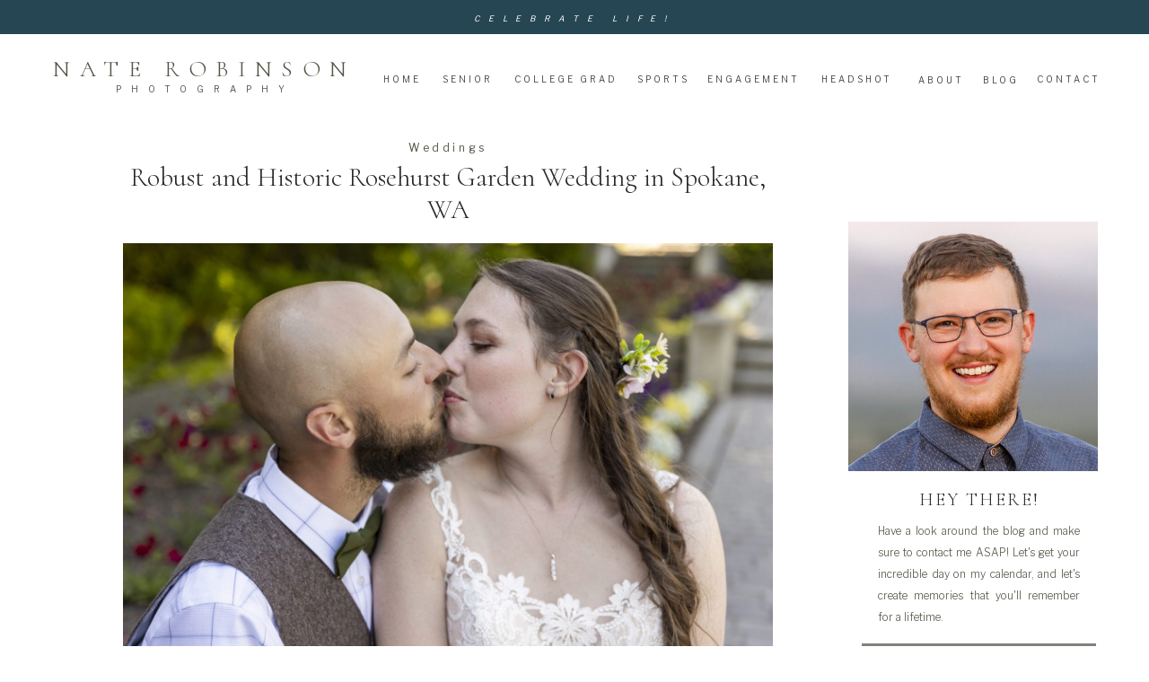

--- FILE ---
content_type: text/html; charset=UTF-8
request_url: https://naterobinsonphotography.com/rosehurst-garden/
body_size: 25745
content:
<!DOCTYPE html>
<html lang="en-US" class="d">
<head>
<link rel="stylesheet" type="text/css" href="//lib.showit.co/engine/2.6.8/showit.css" />
<meta name='robots' content='index, follow, max-image-preview:large, max-snippet:-1, max-video-preview:-1' />

            <script data-no-defer="1" data-ezscrex="false" data-cfasync="false" data-pagespeed-no-defer data-cookieconsent="ignore">
                var ctPublicFunctions = {"_ajax_nonce":"0d08d35318","_rest_nonce":"fe0ee34614","_ajax_url":"\/wp-admin\/admin-ajax.php","_rest_url":"https:\/\/naterobinsonphotography.com\/wp-json\/","data__cookies_type":"native","data__ajax_type":false,"data__bot_detector_enabled":1,"data__frontend_data_log_enabled":1,"cookiePrefix":"","wprocket_detected":false,"host_url":"naterobinsonphotography.com","text__ee_click_to_select":"Click to select the whole data","text__ee_original_email":"The complete one is","text__ee_got_it":"Got it","text__ee_blocked":"Blocked","text__ee_cannot_connect":"Cannot connect","text__ee_cannot_decode":"Can not decode email. Unknown reason","text__ee_email_decoder":"CleanTalk email decoder","text__ee_wait_for_decoding":"The magic is on the way!","text__ee_decoding_process":"Please wait a few seconds while we decode the contact data."}
            </script>
        
            <script data-no-defer="1" data-ezscrex="false" data-cfasync="false" data-pagespeed-no-defer data-cookieconsent="ignore">
                var ctPublic = {"_ajax_nonce":"0d08d35318","settings__forms__check_internal":"0","settings__forms__check_external":"0","settings__forms__force_protection":0,"settings__forms__search_test":"0","settings__data__bot_detector_enabled":1,"settings__sfw__anti_crawler":0,"blog_home":"https:\/\/naterobinsonphotography.com\/","pixel__setting":"3","pixel__enabled":false,"pixel__url":"https:\/\/moderate11-v4.cleantalk.org\/pixel\/2a56006bbde3465070639c66bf4a249a.gif","data__email_check_before_post":"1","data__email_check_exist_post":1,"data__cookies_type":"native","data__key_is_ok":true,"data__visible_fields_required":true,"wl_brandname":"Anti-Spam by CleanTalk","wl_brandname_short":"CleanTalk","ct_checkjs_key":1193048260,"emailEncoderPassKey":"460777a456896259d25fcc72f5cdb1eb","bot_detector_forms_excluded":"W10=","advancedCacheExists":false,"varnishCacheExists":false,"wc_ajax_add_to_cart":false}
            </script>
        
	<!-- This site is optimized with the Yoast SEO plugin v26.3 - https://yoast.com/wordpress/plugins/seo/ -->
	<title>Robust and Historic Rosehurst Garden Wedding in Spokane, WA</title>
	<meta name="description" content="Rosehurst Garden is a historic property in Spokane, Washington, with robust gardens and plenty of outdoor space for your wedding." />
	<link rel="canonical" href="https://naterobinsonphotography.com/rosehurst-garden/" />
	<meta property="og:locale" content="en_US" />
	<meta property="og:type" content="article" />
	<meta property="og:title" content="Robust and Historic Rosehurst Garden Wedding in Spokane, WA" />
	<meta property="og:description" content="Rosehurst Garden is a historic property in Spokane, Washington, with robust gardens and plenty of outdoor space for your wedding." />
	<meta property="og:url" content="https://naterobinsonphotography.com/rosehurst-garden/" />
	<meta property="og:site_name" content="naterobinsonphotography.com" />
	<meta property="article:publisher" content="https://www.facebook.com/naterobinsonphotography" />
	<meta property="article:published_time" content="2023-01-25T00:58:07+00:00" />
	<meta property="article:modified_time" content="2023-02-09T15:05:06+00:00" />
	<meta property="og:image" content="https://naterobinsonphotography.com/wp-content/uploads/sites/16425/2023/01/Rosehurst-garden-wedding-17-scaled.jpg" />
	<meta property="og:image:width" content="2560" />
	<meta property="og:image:height" content="1707" />
	<meta property="og:image:type" content="image/jpeg" />
	<meta name="author" content="Nate Robinson" />
	<meta name="twitter:card" content="summary_large_image" />
	<meta name="twitter:label1" content="Written by" />
	<meta name="twitter:data1" content="Nate Robinson" />
	<meta name="twitter:label2" content="Est. reading time" />
	<meta name="twitter:data2" content="6 minutes" />
	<script type="application/ld+json" class="yoast-schema-graph">{"@context":"https://schema.org","@graph":[{"@type":"Article","@id":"https://naterobinsonphotography.com/rosehurst-garden/#article","isPartOf":{"@id":"https://naterobinsonphotography.com/rosehurst-garden/"},"author":{"name":"Nate Robinson","@id":"https://naterobinsonphotography.com/#/schema/person/4e0aadf4dc0ea0cf6f612754941b9c37"},"headline":"Robust and Historic Rosehurst Garden Wedding in Spokane, WA","datePublished":"2023-01-25T00:58:07+00:00","dateModified":"2023-02-09T15:05:06+00:00","mainEntityOfPage":{"@id":"https://naterobinsonphotography.com/rosehurst-garden/"},"wordCount":1028,"commentCount":0,"publisher":{"@id":"https://naterobinsonphotography.com/#organization"},"image":{"@id":"https://naterobinsonphotography.com/rosehurst-garden/#primaryimage"},"thumbnailUrl":"https://naterobinsonphotography.com/wp-content/uploads/sites/16425/2023/01/Rosehurst-garden-wedding-17-scaled.jpg","articleSection":["Weddings"],"inLanguage":"en-US","potentialAction":[{"@type":"CommentAction","name":"Comment","target":["https://naterobinsonphotography.com/rosehurst-garden/#respond"]}]},{"@type":"WebPage","@id":"https://naterobinsonphotography.com/rosehurst-garden/","url":"https://naterobinsonphotography.com/rosehurst-garden/","name":"Robust and Historic Rosehurst Garden Wedding in Spokane, WA","isPartOf":{"@id":"https://naterobinsonphotography.com/#website"},"primaryImageOfPage":{"@id":"https://naterobinsonphotography.com/rosehurst-garden/#primaryimage"},"image":{"@id":"https://naterobinsonphotography.com/rosehurst-garden/#primaryimage"},"thumbnailUrl":"https://naterobinsonphotography.com/wp-content/uploads/sites/16425/2023/01/Rosehurst-garden-wedding-17-scaled.jpg","datePublished":"2023-01-25T00:58:07+00:00","dateModified":"2023-02-09T15:05:06+00:00","description":"Rosehurst Garden is a historic property in Spokane, Washington, with robust gardens and plenty of outdoor space for your wedding.","breadcrumb":{"@id":"https://naterobinsonphotography.com/rosehurst-garden/#breadcrumb"},"inLanguage":"en-US","potentialAction":[{"@type":"ReadAction","target":["https://naterobinsonphotography.com/rosehurst-garden/"]}]},{"@type":"ImageObject","inLanguage":"en-US","@id":"https://naterobinsonphotography.com/rosehurst-garden/#primaryimage","url":"https://naterobinsonphotography.com/wp-content/uploads/sites/16425/2023/01/Rosehurst-garden-wedding-17-scaled.jpg","contentUrl":"https://naterobinsonphotography.com/wp-content/uploads/sites/16425/2023/01/Rosehurst-garden-wedding-17-scaled.jpg","width":2560,"height":1707,"caption":"bride and groom sharing a kiss"},{"@type":"BreadcrumbList","@id":"https://naterobinsonphotography.com/rosehurst-garden/#breadcrumb","itemListElement":[{"@type":"ListItem","position":1,"name":"Home","item":"https://naterobinsonphotography.com/"},{"@type":"ListItem","position":2,"name":"Blog","item":"https://naterobinsonphotography.com/blog/"},{"@type":"ListItem","position":3,"name":"Robust and Historic Rosehurst Garden Wedding in Spokane, WA"}]},{"@type":"WebSite","@id":"https://naterobinsonphotography.com/#website","url":"https://naterobinsonphotography.com/","name":"naterobinsonphotography.com","description":"Spokane Wedding and Portrait Photographer","publisher":{"@id":"https://naterobinsonphotography.com/#organization"},"potentialAction":[{"@type":"SearchAction","target":{"@type":"EntryPoint","urlTemplate":"https://naterobinsonphotography.com/?s={search_term_string}"},"query-input":{"@type":"PropertyValueSpecification","valueRequired":true,"valueName":"search_term_string"}}],"inLanguage":"en-US"},{"@type":"Organization","@id":"https://naterobinsonphotography.com/#organization","name":"Nate Robinson Photography","url":"https://naterobinsonphotography.com/","logo":{"@type":"ImageObject","inLanguage":"en-US","@id":"https://naterobinsonphotography.com/#/schema/logo/image/","url":"https://naterobinsonphotography.com/wp-content/uploads/sites/16425/2021/01/Spokane-wedding-Photographer.jpg","contentUrl":"https://naterobinsonphotography.com/wp-content/uploads/sites/16425/2021/01/Spokane-wedding-Photographer.jpg","width":734,"height":1136,"caption":"Nate Robinson Photography"},"image":{"@id":"https://naterobinsonphotography.com/#/schema/logo/image/"},"sameAs":["https://www.facebook.com/naterobinsonphotography","https://www.instagram.com/naterobinsonphotography/"]},{"@type":"Person","@id":"https://naterobinsonphotography.com/#/schema/person/4e0aadf4dc0ea0cf6f612754941b9c37","name":"Nate Robinson","image":{"@type":"ImageObject","inLanguage":"en-US","@id":"https://naterobinsonphotography.com/#/schema/person/image/","url":"https://secure.gravatar.com/avatar/26783a3a2e491e72a6bb454a40369258d8e868e54e36c4783083cf63c8d7d081?s=96&d=mm&r=g","contentUrl":"https://secure.gravatar.com/avatar/26783a3a2e491e72a6bb454a40369258d8e868e54e36c4783083cf63c8d7d081?s=96&d=mm&r=g","caption":"Nate Robinson"}}]}</script>
	<!-- / Yoast SEO plugin. -->


<link rel='dns-prefetch' href='//fd.cleantalk.org' />
<link rel="alternate" type="application/rss+xml" title="naterobinsonphotography.com &raquo; Feed" href="https://naterobinsonphotography.com/feed/" />
<link rel="alternate" type="application/rss+xml" title="naterobinsonphotography.com &raquo; Comments Feed" href="https://naterobinsonphotography.com/comments/feed/" />
<link rel="alternate" type="application/rss+xml" title="naterobinsonphotography.com &raquo; Robust and Historic Rosehurst Garden Wedding in Spokane, WA Comments Feed" href="https://naterobinsonphotography.com/rosehurst-garden/feed/" />
<script type="text/javascript">
/* <![CDATA[ */
window._wpemojiSettings = {"baseUrl":"https:\/\/s.w.org\/images\/core\/emoji\/16.0.1\/72x72\/","ext":".png","svgUrl":"https:\/\/s.w.org\/images\/core\/emoji\/16.0.1\/svg\/","svgExt":".svg","source":{"concatemoji":"https:\/\/naterobinsonphotography.com\/wp-includes\/js\/wp-emoji-release.min.js?ver=6.8.3"}};
/*! This file is auto-generated */
!function(s,n){var o,i,e;function c(e){try{var t={supportTests:e,timestamp:(new Date).valueOf()};sessionStorage.setItem(o,JSON.stringify(t))}catch(e){}}function p(e,t,n){e.clearRect(0,0,e.canvas.width,e.canvas.height),e.fillText(t,0,0);var t=new Uint32Array(e.getImageData(0,0,e.canvas.width,e.canvas.height).data),a=(e.clearRect(0,0,e.canvas.width,e.canvas.height),e.fillText(n,0,0),new Uint32Array(e.getImageData(0,0,e.canvas.width,e.canvas.height).data));return t.every(function(e,t){return e===a[t]})}function u(e,t){e.clearRect(0,0,e.canvas.width,e.canvas.height),e.fillText(t,0,0);for(var n=e.getImageData(16,16,1,1),a=0;a<n.data.length;a++)if(0!==n.data[a])return!1;return!0}function f(e,t,n,a){switch(t){case"flag":return n(e,"\ud83c\udff3\ufe0f\u200d\u26a7\ufe0f","\ud83c\udff3\ufe0f\u200b\u26a7\ufe0f")?!1:!n(e,"\ud83c\udde8\ud83c\uddf6","\ud83c\udde8\u200b\ud83c\uddf6")&&!n(e,"\ud83c\udff4\udb40\udc67\udb40\udc62\udb40\udc65\udb40\udc6e\udb40\udc67\udb40\udc7f","\ud83c\udff4\u200b\udb40\udc67\u200b\udb40\udc62\u200b\udb40\udc65\u200b\udb40\udc6e\u200b\udb40\udc67\u200b\udb40\udc7f");case"emoji":return!a(e,"\ud83e\udedf")}return!1}function g(e,t,n,a){var r="undefined"!=typeof WorkerGlobalScope&&self instanceof WorkerGlobalScope?new OffscreenCanvas(300,150):s.createElement("canvas"),o=r.getContext("2d",{willReadFrequently:!0}),i=(o.textBaseline="top",o.font="600 32px Arial",{});return e.forEach(function(e){i[e]=t(o,e,n,a)}),i}function t(e){var t=s.createElement("script");t.src=e,t.defer=!0,s.head.appendChild(t)}"undefined"!=typeof Promise&&(o="wpEmojiSettingsSupports",i=["flag","emoji"],n.supports={everything:!0,everythingExceptFlag:!0},e=new Promise(function(e){s.addEventListener("DOMContentLoaded",e,{once:!0})}),new Promise(function(t){var n=function(){try{var e=JSON.parse(sessionStorage.getItem(o));if("object"==typeof e&&"number"==typeof e.timestamp&&(new Date).valueOf()<e.timestamp+604800&&"object"==typeof e.supportTests)return e.supportTests}catch(e){}return null}();if(!n){if("undefined"!=typeof Worker&&"undefined"!=typeof OffscreenCanvas&&"undefined"!=typeof URL&&URL.createObjectURL&&"undefined"!=typeof Blob)try{var e="postMessage("+g.toString()+"("+[JSON.stringify(i),f.toString(),p.toString(),u.toString()].join(",")+"));",a=new Blob([e],{type:"text/javascript"}),r=new Worker(URL.createObjectURL(a),{name:"wpTestEmojiSupports"});return void(r.onmessage=function(e){c(n=e.data),r.terminate(),t(n)})}catch(e){}c(n=g(i,f,p,u))}t(n)}).then(function(e){for(var t in e)n.supports[t]=e[t],n.supports.everything=n.supports.everything&&n.supports[t],"flag"!==t&&(n.supports.everythingExceptFlag=n.supports.everythingExceptFlag&&n.supports[t]);n.supports.everythingExceptFlag=n.supports.everythingExceptFlag&&!n.supports.flag,n.DOMReady=!1,n.readyCallback=function(){n.DOMReady=!0}}).then(function(){return e}).then(function(){var e;n.supports.everything||(n.readyCallback(),(e=n.source||{}).concatemoji?t(e.concatemoji):e.wpemoji&&e.twemoji&&(t(e.twemoji),t(e.wpemoji)))}))}((window,document),window._wpemojiSettings);
/* ]]> */
</script>
<style id='wp-emoji-styles-inline-css' type='text/css'>

	img.wp-smiley, img.emoji {
		display: inline !important;
		border: none !important;
		box-shadow: none !important;
		height: 1em !important;
		width: 1em !important;
		margin: 0 0.07em !important;
		vertical-align: -0.1em !important;
		background: none !important;
		padding: 0 !important;
	}
</style>
<link rel='stylesheet' id='wp-block-library-css' href='https://naterobinsonphotography.com/wp-includes/css/dist/block-library/style.min.css?ver=6.8.3' type='text/css' media='all' />
<style id='classic-theme-styles-inline-css' type='text/css'>
/*! This file is auto-generated */
.wp-block-button__link{color:#fff;background-color:#32373c;border-radius:9999px;box-shadow:none;text-decoration:none;padding:calc(.667em + 2px) calc(1.333em + 2px);font-size:1.125em}.wp-block-file__button{background:#32373c;color:#fff;text-decoration:none}
</style>
<style id='global-styles-inline-css' type='text/css'>
:root{--wp--preset--aspect-ratio--square: 1;--wp--preset--aspect-ratio--4-3: 4/3;--wp--preset--aspect-ratio--3-4: 3/4;--wp--preset--aspect-ratio--3-2: 3/2;--wp--preset--aspect-ratio--2-3: 2/3;--wp--preset--aspect-ratio--16-9: 16/9;--wp--preset--aspect-ratio--9-16: 9/16;--wp--preset--color--black: #000000;--wp--preset--color--cyan-bluish-gray: #abb8c3;--wp--preset--color--white: #ffffff;--wp--preset--color--pale-pink: #f78da7;--wp--preset--color--vivid-red: #cf2e2e;--wp--preset--color--luminous-vivid-orange: #ff6900;--wp--preset--color--luminous-vivid-amber: #fcb900;--wp--preset--color--light-green-cyan: #7bdcb5;--wp--preset--color--vivid-green-cyan: #00d084;--wp--preset--color--pale-cyan-blue: #8ed1fc;--wp--preset--color--vivid-cyan-blue: #0693e3;--wp--preset--color--vivid-purple: #9b51e0;--wp--preset--gradient--vivid-cyan-blue-to-vivid-purple: linear-gradient(135deg,rgba(6,147,227,1) 0%,rgb(155,81,224) 100%);--wp--preset--gradient--light-green-cyan-to-vivid-green-cyan: linear-gradient(135deg,rgb(122,220,180) 0%,rgb(0,208,130) 100%);--wp--preset--gradient--luminous-vivid-amber-to-luminous-vivid-orange: linear-gradient(135deg,rgba(252,185,0,1) 0%,rgba(255,105,0,1) 100%);--wp--preset--gradient--luminous-vivid-orange-to-vivid-red: linear-gradient(135deg,rgba(255,105,0,1) 0%,rgb(207,46,46) 100%);--wp--preset--gradient--very-light-gray-to-cyan-bluish-gray: linear-gradient(135deg,rgb(238,238,238) 0%,rgb(169,184,195) 100%);--wp--preset--gradient--cool-to-warm-spectrum: linear-gradient(135deg,rgb(74,234,220) 0%,rgb(151,120,209) 20%,rgb(207,42,186) 40%,rgb(238,44,130) 60%,rgb(251,105,98) 80%,rgb(254,248,76) 100%);--wp--preset--gradient--blush-light-purple: linear-gradient(135deg,rgb(255,206,236) 0%,rgb(152,150,240) 100%);--wp--preset--gradient--blush-bordeaux: linear-gradient(135deg,rgb(254,205,165) 0%,rgb(254,45,45) 50%,rgb(107,0,62) 100%);--wp--preset--gradient--luminous-dusk: linear-gradient(135deg,rgb(255,203,112) 0%,rgb(199,81,192) 50%,rgb(65,88,208) 100%);--wp--preset--gradient--pale-ocean: linear-gradient(135deg,rgb(255,245,203) 0%,rgb(182,227,212) 50%,rgb(51,167,181) 100%);--wp--preset--gradient--electric-grass: linear-gradient(135deg,rgb(202,248,128) 0%,rgb(113,206,126) 100%);--wp--preset--gradient--midnight: linear-gradient(135deg,rgb(2,3,129) 0%,rgb(40,116,252) 100%);--wp--preset--font-size--small: 13px;--wp--preset--font-size--medium: 20px;--wp--preset--font-size--large: 36px;--wp--preset--font-size--x-large: 42px;--wp--preset--spacing--20: 0.44rem;--wp--preset--spacing--30: 0.67rem;--wp--preset--spacing--40: 1rem;--wp--preset--spacing--50: 1.5rem;--wp--preset--spacing--60: 2.25rem;--wp--preset--spacing--70: 3.38rem;--wp--preset--spacing--80: 5.06rem;--wp--preset--shadow--natural: 6px 6px 9px rgba(0, 0, 0, 0.2);--wp--preset--shadow--deep: 12px 12px 50px rgba(0, 0, 0, 0.4);--wp--preset--shadow--sharp: 6px 6px 0px rgba(0, 0, 0, 0.2);--wp--preset--shadow--outlined: 6px 6px 0px -3px rgba(255, 255, 255, 1), 6px 6px rgba(0, 0, 0, 1);--wp--preset--shadow--crisp: 6px 6px 0px rgba(0, 0, 0, 1);}:where(.is-layout-flex){gap: 0.5em;}:where(.is-layout-grid){gap: 0.5em;}body .is-layout-flex{display: flex;}.is-layout-flex{flex-wrap: wrap;align-items: center;}.is-layout-flex > :is(*, div){margin: 0;}body .is-layout-grid{display: grid;}.is-layout-grid > :is(*, div){margin: 0;}:where(.wp-block-columns.is-layout-flex){gap: 2em;}:where(.wp-block-columns.is-layout-grid){gap: 2em;}:where(.wp-block-post-template.is-layout-flex){gap: 1.25em;}:where(.wp-block-post-template.is-layout-grid){gap: 1.25em;}.has-black-color{color: var(--wp--preset--color--black) !important;}.has-cyan-bluish-gray-color{color: var(--wp--preset--color--cyan-bluish-gray) !important;}.has-white-color{color: var(--wp--preset--color--white) !important;}.has-pale-pink-color{color: var(--wp--preset--color--pale-pink) !important;}.has-vivid-red-color{color: var(--wp--preset--color--vivid-red) !important;}.has-luminous-vivid-orange-color{color: var(--wp--preset--color--luminous-vivid-orange) !important;}.has-luminous-vivid-amber-color{color: var(--wp--preset--color--luminous-vivid-amber) !important;}.has-light-green-cyan-color{color: var(--wp--preset--color--light-green-cyan) !important;}.has-vivid-green-cyan-color{color: var(--wp--preset--color--vivid-green-cyan) !important;}.has-pale-cyan-blue-color{color: var(--wp--preset--color--pale-cyan-blue) !important;}.has-vivid-cyan-blue-color{color: var(--wp--preset--color--vivid-cyan-blue) !important;}.has-vivid-purple-color{color: var(--wp--preset--color--vivid-purple) !important;}.has-black-background-color{background-color: var(--wp--preset--color--black) !important;}.has-cyan-bluish-gray-background-color{background-color: var(--wp--preset--color--cyan-bluish-gray) !important;}.has-white-background-color{background-color: var(--wp--preset--color--white) !important;}.has-pale-pink-background-color{background-color: var(--wp--preset--color--pale-pink) !important;}.has-vivid-red-background-color{background-color: var(--wp--preset--color--vivid-red) !important;}.has-luminous-vivid-orange-background-color{background-color: var(--wp--preset--color--luminous-vivid-orange) !important;}.has-luminous-vivid-amber-background-color{background-color: var(--wp--preset--color--luminous-vivid-amber) !important;}.has-light-green-cyan-background-color{background-color: var(--wp--preset--color--light-green-cyan) !important;}.has-vivid-green-cyan-background-color{background-color: var(--wp--preset--color--vivid-green-cyan) !important;}.has-pale-cyan-blue-background-color{background-color: var(--wp--preset--color--pale-cyan-blue) !important;}.has-vivid-cyan-blue-background-color{background-color: var(--wp--preset--color--vivid-cyan-blue) !important;}.has-vivid-purple-background-color{background-color: var(--wp--preset--color--vivid-purple) !important;}.has-black-border-color{border-color: var(--wp--preset--color--black) !important;}.has-cyan-bluish-gray-border-color{border-color: var(--wp--preset--color--cyan-bluish-gray) !important;}.has-white-border-color{border-color: var(--wp--preset--color--white) !important;}.has-pale-pink-border-color{border-color: var(--wp--preset--color--pale-pink) !important;}.has-vivid-red-border-color{border-color: var(--wp--preset--color--vivid-red) !important;}.has-luminous-vivid-orange-border-color{border-color: var(--wp--preset--color--luminous-vivid-orange) !important;}.has-luminous-vivid-amber-border-color{border-color: var(--wp--preset--color--luminous-vivid-amber) !important;}.has-light-green-cyan-border-color{border-color: var(--wp--preset--color--light-green-cyan) !important;}.has-vivid-green-cyan-border-color{border-color: var(--wp--preset--color--vivid-green-cyan) !important;}.has-pale-cyan-blue-border-color{border-color: var(--wp--preset--color--pale-cyan-blue) !important;}.has-vivid-cyan-blue-border-color{border-color: var(--wp--preset--color--vivid-cyan-blue) !important;}.has-vivid-purple-border-color{border-color: var(--wp--preset--color--vivid-purple) !important;}.has-vivid-cyan-blue-to-vivid-purple-gradient-background{background: var(--wp--preset--gradient--vivid-cyan-blue-to-vivid-purple) !important;}.has-light-green-cyan-to-vivid-green-cyan-gradient-background{background: var(--wp--preset--gradient--light-green-cyan-to-vivid-green-cyan) !important;}.has-luminous-vivid-amber-to-luminous-vivid-orange-gradient-background{background: var(--wp--preset--gradient--luminous-vivid-amber-to-luminous-vivid-orange) !important;}.has-luminous-vivid-orange-to-vivid-red-gradient-background{background: var(--wp--preset--gradient--luminous-vivid-orange-to-vivid-red) !important;}.has-very-light-gray-to-cyan-bluish-gray-gradient-background{background: var(--wp--preset--gradient--very-light-gray-to-cyan-bluish-gray) !important;}.has-cool-to-warm-spectrum-gradient-background{background: var(--wp--preset--gradient--cool-to-warm-spectrum) !important;}.has-blush-light-purple-gradient-background{background: var(--wp--preset--gradient--blush-light-purple) !important;}.has-blush-bordeaux-gradient-background{background: var(--wp--preset--gradient--blush-bordeaux) !important;}.has-luminous-dusk-gradient-background{background: var(--wp--preset--gradient--luminous-dusk) !important;}.has-pale-ocean-gradient-background{background: var(--wp--preset--gradient--pale-ocean) !important;}.has-electric-grass-gradient-background{background: var(--wp--preset--gradient--electric-grass) !important;}.has-midnight-gradient-background{background: var(--wp--preset--gradient--midnight) !important;}.has-small-font-size{font-size: var(--wp--preset--font-size--small) !important;}.has-medium-font-size{font-size: var(--wp--preset--font-size--medium) !important;}.has-large-font-size{font-size: var(--wp--preset--font-size--large) !important;}.has-x-large-font-size{font-size: var(--wp--preset--font-size--x-large) !important;}
:where(.wp-block-post-template.is-layout-flex){gap: 1.25em;}:where(.wp-block-post-template.is-layout-grid){gap: 1.25em;}
:where(.wp-block-columns.is-layout-flex){gap: 2em;}:where(.wp-block-columns.is-layout-grid){gap: 2em;}
:root :where(.wp-block-pullquote){font-size: 1.5em;line-height: 1.6;}
</style>
<link rel='stylesheet' id='cleantalk-public-css-css' href='https://naterobinsonphotography.com/wp-content/plugins/cleantalk-spam-protect/css/cleantalk-public.min.css?ver=6.67_1762444685' type='text/css' media='all' />
<link rel='stylesheet' id='cleantalk-email-decoder-css-css' href='https://naterobinsonphotography.com/wp-content/plugins/cleantalk-spam-protect/css/cleantalk-email-decoder.min.css?ver=6.67_1762444685' type='text/css' media='all' />
<script type="text/javascript" src="https://naterobinsonphotography.com/wp-content/plugins/cleantalk-spam-protect/js/apbct-public-bundle.min.js?ver=6.67_1762444686" id="apbct-public-bundle.min-js-js"></script>
<script type="text/javascript" src="https://fd.cleantalk.org/ct-bot-detector-wrapper.js?ver=6.67" id="ct_bot_detector-js" defer="defer" data-wp-strategy="defer"></script>
<script type="text/javascript" src="https://naterobinsonphotography.com/wp-includes/js/jquery/jquery.min.js?ver=3.7.1" id="jquery-core-js"></script>
<script type="text/javascript" src="https://naterobinsonphotography.com/wp-includes/js/jquery/jquery-migrate.min.js?ver=3.4.1" id="jquery-migrate-js"></script>
<script type="text/javascript" src="https://naterobinsonphotography.com/wp-content/plugins/showit/public/js/showit.js?ver=1765944545" id="si-script-js"></script>
<link rel="https://api.w.org/" href="https://naterobinsonphotography.com/wp-json/" /><link rel="alternate" title="JSON" type="application/json" href="https://naterobinsonphotography.com/wp-json/wp/v2/posts/2298" /><link rel="EditURI" type="application/rsd+xml" title="RSD" href="https://naterobinsonphotography.com/xmlrpc.php?rsd" />
<link rel='shortlink' href='https://naterobinsonphotography.com/?p=2298' />
<link rel="alternate" title="oEmbed (JSON)" type="application/json+oembed" href="https://naterobinsonphotography.com/wp-json/oembed/1.0/embed?url=https%3A%2F%2Fnaterobinsonphotography.com%2Frosehurst-garden%2F" />
<link rel="alternate" title="oEmbed (XML)" type="text/xml+oembed" href="https://naterobinsonphotography.com/wp-json/oembed/1.0/embed?url=https%3A%2F%2Fnaterobinsonphotography.com%2Frosehurst-garden%2F&#038;format=xml" />
<style type="text/css">.recentcomments a{display:inline !important;padding:0 !important;margin:0 !important;}</style><link rel="icon" href="https://naterobinsonphotography.com/wp-content/uploads/sites/16425/2021/12/favicon.png" sizes="32x32" />
<link rel="icon" href="https://naterobinsonphotography.com/wp-content/uploads/sites/16425/2021/12/favicon.png" sizes="192x192" />
<link rel="apple-touch-icon" href="https://naterobinsonphotography.com/wp-content/uploads/sites/16425/2021/12/favicon.png" />
<meta name="msapplication-TileImage" content="https://naterobinsonphotography.com/wp-content/uploads/sites/16425/2021/12/favicon.png" />

<meta charset="UTF-8" />
<meta name="viewport" content="width=device-width, initial-scale=1" />
<link rel="icon" type="image/png" href="//static.showit.co/200/W6vI_7OyQ8-McXSPRjToQQ/122044/favicon.png" />
<link rel="preconnect" href="https://static.showit.co" />
<meta property="fb:app_id" content="2344024078961770" />
<link rel="preconnect" href="https://fonts.googleapis.com">
<link rel="preconnect" href="https://fonts.gstatic.com" crossorigin>
<link href="https://fonts.googleapis.com/css?family=Libre+Franklin:regular|Cormorant:300|Libre+Franklin:300|Cormorant:600|Cormorant:regular" rel="stylesheet" type="text/css"/>
<script id="init_data" type="application/json">
{"mobile":{"w":320},"desktop":{"w":1200,"defaultTrIn":{"type":"fade"},"defaultTrOut":{"type":"fade"},"bgFillType":"color","bgColor":"#000000:0"},"sid":"ftujf9sbq66mh6hzm5hykw","break":768,"assetURL":"//static.showit.co","contactFormId":"122044/244723","cfAction":"aHR0cHM6Ly9jbGllbnRzZXJ2aWNlLnNob3dpdC5jby9jb250YWN0Zm9ybQ==","sgAction":"aHR0cHM6Ly9jbGllbnRzZXJ2aWNlLnNob3dpdC5jby9zb2NpYWxncmlk","blockData":[{"slug":"mobile-menu-closed","visible":"m","states":[],"d":{"h":100,"w":1200,"locking":{"side":"t","scrollOffset":1},"bgFillType":"color","bgColor":"#ffffff","bgMediaType":"none"},"m":{"h":87,"w":320,"locking":{"side":"st","scrollOffset":1},"bgFillType":"color","bgColor":"colors-7","bgMediaType":"none"}},{"slug":"mobile-menu-open","visible":"m","states":[],"d":{"h":200,"w":1200,"bgFillType":"color","bgColor":"#ffffff","bgMediaType":"none"},"m":{"h":419,"w":320,"locking":{"side":"t","offset":60},"bgFillType":"color","bgColor":"colors-7","bgMediaType":"none"}},{"slug":"navigation-bar-desktop","visible":"d","states":[],"d":{"h":127,"w":1200,"locking":{"side":"st","scrollOffset":1},"bgFillType":"color","bgColor":"colors-7","bgMediaType":"none"},"m":{"h":75,"w":320,"locking":{"side":"st","scrollOffset":1},"bgFillType":"color","bgColor":"#ffffff","bgMediaType":"none"}},{"slug":"side-bar-desktop-only","visible":"d","states":[],"d":{"h":6,"w":1200,"locking":{},"bgFillType":"color","bgColor":"colors-7","bgMediaType":"none"},"m":{"h":200,"w":320,"bgFillType":"color","bgColor":"colors-7","bgMediaType":"none"}},{"slug":"blog-titles","visible":"a","states":[],"d":{"h":615,"w":1200,"nature":"dH","bgFillType":"color","bgColor":"#FFFFFF","bgMediaType":"none"},"m":{"h":266,"w":320,"nature":"dH","bgFillType":"color","bgColor":"#FFFFFF","bgMediaType":"none"}},{"slug":"blog-text-area","visible":"a","states":[],"d":{"h":585,"w":1200,"nature":"dH","bgFillType":"color","bgColor":"#FFFFFF","bgMediaType":"none"},"m":{"h":1177,"w":320,"nature":"dH","bgFillType":"color","bgColor":"#FFFFFF","bgMediaType":"none"}},{"slug":"next-and-prev-posts","visible":"a","states":[],"d":{"h":60,"w":1200,"nature":"dH","bgFillType":"color","bgColor":"colors-7","bgMediaType":"none"},"m":{"h":75,"w":320,"nature":"dH","bgFillType":"color","bgColor":"colors-7","bgMediaType":"none"}},{"slug":"intro-bar","visible":"a","states":[],"d":{"h":705,"w":1200,"bgFillType":"color","bgColor":"colors-6","bgMediaType":"none"},"m":{"h":957,"w":320,"bgFillType":"color","bgColor":"colors-5","bgMediaType":"none"}},{"slug":"press-badges-and-logos","visible":"a","states":[],"d":{"h":240,"w":1200,"bgFillType":"color","bgColor":"colors-7","bgMediaType":"none"},"m":{"h":580,"w":320,"bgFillType":"color","bgColor":"colors-5","bgMediaType":"none"}},{"slug":"footer","visible":"a","states":[],"d":{"h":515,"w":1200,"bgFillType":"color","bgColor":"colors-7","bgMediaType":"none"},"m":{"h":1057,"w":320,"bgFillType":"color","bgColor":"colors-7","bgMediaType":"none"}}],"elementData":[{"type":"text","visible":"d","id":"mobile-menu-closed_0","blockId":"mobile-menu-closed","m":{"x":53,"y":41,"w":83,"h":21,"a":0},"d":{"x":1123,"y":29,"w":41,"h":26.01,"a":0}},{"type":"text","visible":"d","id":"mobile-menu-closed_1","blockId":"mobile-menu-closed","m":{"x":53,"y":41,"w":83,"h":21,"a":0},"d":{"x":1014.505,"y":29,"w":70,"h":26.01,"a":0}},{"type":"text","visible":"d","id":"mobile-menu-closed_2","blockId":"mobile-menu-closed","m":{"x":53,"y":41,"w":83,"h":21,"a":0},"d":{"x":909.001,"y":29,"w":67.008,"h":26.01,"a":0}},{"type":"text","visible":"d","id":"mobile-menu-closed_3","blockId":"mobile-menu-closed","m":{"x":53,"y":41,"w":83,"h":21,"a":0},"d":{"x":819.496,"y":29,"w":51.01,"h":26.01,"a":0}},{"type":"text","visible":"d","id":"mobile-menu-closed_4","blockId":"mobile-menu-closed","m":{"x":53,"y":41,"w":83,"h":21,"a":0},"d":{"x":735,"y":29,"w":46,"h":26.01,"a":0}},{"type":"icon","visible":"m","id":"mobile-menu-closed_5","blockId":"mobile-menu-closed","m":{"x":270,"y":21,"w":43,"h":33,"a":0},"d":{"x":575,"y":14,"w":100,"h":100,"a":0},"pc":[{"type":"show","block":"mobile-menu-open"}]},{"type":"text","visible":"a","id":"mobile-menu-closed_6","blockId":"mobile-menu-closed","m":{"x":32,"y":54,"w":220,"h":16,"a":0},"d":{"x":94,"y":348,"w":182,"h":16,"a":0}},{"type":"text","visible":"a","id":"mobile-menu-closed_7","blockId":"mobile-menu-closed","m":{"x":3,"y":25,"w":277,"h":22,"a":0},"d":{"x":94,"y":313,"w":185,"h":35,"a":0}},{"type":"text","visible":"a","id":"mobile-menu-open_0","blockId":"mobile-menu-open","m":{"x":118,"y":61,"w":86,"h":17,"a":0},"d":{"x":279,"y":43,"w":55,"h":14,"a":0},"pc":[{"type":"hide","block":"mobile-menu-open"}]},{"type":"text","visible":"a","id":"mobile-menu-open_1","blockId":"mobile-menu-open","m":{"x":131,"y":25,"w":59,"h":15,"a":0},"d":{"x":179,"y":41,"w":51,"h":18,"a":0},"pc":[{"type":"hide","block":"mobile-menu-open"}]},{"type":"text","visible":"a","id":"mobile-menu-open_2","blockId":"mobile-menu-open","m":{"x":62,"y":244,"w":197,"h":16,"a":0},"d":{"x":379,"y":41,"w":94,"h":18,"a":0},"pc":[{"type":"hide","block":"mobile-menu-open"}]},{"type":"text","visible":"a","id":"mobile-menu-open_3","blockId":"mobile-menu-open","m":{"x":125,"y":281,"w":71,"h":15,"a":0},"d":{"x":845,"y":42,"w":58,"h":14,"a":0},"pc":[{"type":"hide","block":"mobile-menu-open"}]},{"type":"text","visible":"a","id":"mobile-menu-open_4","blockId":"mobile-menu-open","m":{"x":91,"y":172,"w":140,"h":15,"a":0},"d":{"x":726,"y":41,"w":79,"h":18,"a":0},"pc":[{"type":"hide","block":"mobile-menu-open"}]},{"type":"text","visible":"a","id":"mobile-menu-open_5","blockId":"mobile-menu-open","m":{"x":110,"y":316,"w":101,"h":14,"a":0},"d":{"x":943,"y":41,"w":78,"h":18,"a":0},"pc":[{"type":"hide","block":"mobile-menu-open"}]},{"type":"simple","visible":"a","id":"mobile-menu-open_6","blockId":"mobile-menu-open","m":{"x":-2,"y":349,"w":324,"h":71,"a":0},"d":{"x":360,"y":60,"w":480,"h":80,"a":0},"pc":[{"type":"hide","block":"mobile-menu-open"}]},{"type":"icon","visible":"m","id":"mobile-menu-open_7","blockId":"mobile-menu-open","m":{"x":151,"y":364,"w":19,"h":18,"a":0},"d":{"x":1161,"y":37,"w":35,"h":35,"a":0},"pc":[{"type":"hide","block":"mobile-menu-open"}]},{"type":"text","visible":"m","id":"mobile-menu-open_8","blockId":"mobile-menu-open","m":{"x":96,"y":388,"w":128,"h":17,"a":0},"d":{"x":543,"y":91,"w":114,"h":19,"a":0},"pc":[{"type":"hide","block":"mobile-menu-open"}]},{"type":"text","visible":"a","id":"mobile-menu-open_9","blockId":"mobile-menu-open","m":{"x":87,"y":135,"w":146,"h":17,"a":0},"d":{"x":279,"y":43,"w":55,"h":14,"a":0},"pc":[{"type":"hide","block":"mobile-menu-open"}]},{"type":"text","visible":"a","id":"mobile-menu-open_10","blockId":"mobile-menu-open","m":{"x":93,"y":98,"w":136,"h":16,"a":0},"d":{"x":379,"y":41,"w":94,"h":18,"a":0},"pc":[{"type":"hide","block":"mobile-menu-open"}]},{"type":"text","visible":"a","id":"mobile-menu-open_11","blockId":"mobile-menu-open","m":{"x":62,"y":208,"w":197,"h":16,"a":0},"d":{"x":379,"y":41,"w":94,"h":18,"a":0},"pc":[{"type":"hide","block":"mobile-menu-open"}]},{"type":"text","visible":"a","id":"navigation-bar-desktop_0","blockId":"navigation-bar-desktop","m":{"x":6,"y":20,"w":46,"h":21,"a":0},"d":{"x":1115,"y":82,"w":70,"h":14,"a":0}},{"type":"text","visible":"a","id":"navigation-bar-desktop_1","blockId":"navigation-bar-desktop","m":{"x":9,"y":22,"w":39,"h":21,"a":0},"d":{"x":1053,"y":83,"w":43,"h":12,"a":0}},{"type":"text","visible":"a","id":"navigation-bar-desktop_2","blockId":"navigation-bar-desktop","m":{"x":11,"y":21,"w":42,"h":21,"a":0},"d":{"x":530,"y":82,"w":120,"h":14,"a":0}},{"type":"text","visible":"a","id":"navigation-bar-desktop_3","blockId":"navigation-bar-desktop","m":{"x":9,"y":22,"w":39,"h":21,"a":0},"d":{"x":983,"y":83,"w":51,"h":12,"a":0}},{"type":"text","visible":"a","id":"navigation-bar-desktop_4","blockId":"navigation-bar-desktop","m":{"x":11,"y":21,"w":42,"h":21,"a":0},"d":{"x":383,"y":82,"w":50,"h":14,"a":0}},{"type":"text","visible":"a","id":"navigation-bar-desktop_5","blockId":"navigation-bar-desktop","m":{"x":6,"y":20,"w":46,"h":21,"a":0},"d":{"x":67,"y":91,"w":242,"h":14,"a":0}},{"type":"text","visible":"a","id":"navigation-bar-desktop_6","blockId":"navigation-bar-desktop","m":{"x":109,"y":29,"w":102,"h":17,"a":0},"d":{"x":19,"y":60,"w":338,"h":27,"a":0}},{"type":"simple","visible":"a","id":"navigation-bar-desktop_7","blockId":"navigation-bar-desktop","m":{"x":48,"y":11,"w":224,"h":52.5,"a":0},"d":{"x":-3,"y":-1,"w":1206,"h":39,"a":0,"lockH":"s"}},{"type":"text","visible":"a","id":"navigation-bar-desktop_8","blockId":"navigation-bar-desktop","m":{"x":6,"y":20,"w":46,"h":21,"a":0},"d":{"x":340,"y":14,"w":520,"h":14,"a":0}},{"type":"text","visible":"a","id":"navigation-bar-desktop_9","blockId":"navigation-bar-desktop","m":{"x":11,"y":21,"w":42,"h":21,"a":0},"d":{"x":452,"y":82,"w":58,"h":14,"a":0}},{"type":"text","visible":"a","id":"navigation-bar-desktop_10","blockId":"navigation-bar-desktop","m":{"x":11,"y":21,"w":42,"h":21,"a":0},"d":{"x":669,"y":82,"w":60,"h":14,"a":0}},{"type":"text","visible":"a","id":"navigation-bar-desktop_11","blockId":"navigation-bar-desktop","m":{"x":11,"y":21,"w":42,"h":21,"a":0},"d":{"x":865,"y":82,"w":98,"h":14,"a":0}},{"type":"text","visible":"a","id":"navigation-bar-desktop_12","blockId":"navigation-bar-desktop","m":{"x":11,"y":21,"w":42,"h":21,"a":0},"d":{"x":748,"y":82,"w":98,"h":14,"a":0}},{"type":"graphic","visible":"a","id":"side-bar-desktop-only_0","blockId":"side-bar-desktop-only","m":{"x":48,"y":206,"w":224,"h":298,"a":0},"d":{"x":923,"y":737,"w":125,"h":125,"a":0,"gs":{"t":"zoom","p":159.2,"x":37.162,"y":100}},"c":{"key":"TWXrbQYYR4W2x4Ef1-r7uA/122044/g61a3762.jpg","aspect_ratio":1.5}},{"type":"graphic","visible":"a","id":"side-bar-desktop-only_1","blockId":"side-bar-desktop-only","m":{"x":48,"y":206,"w":224,"h":298,"a":0},"d":{"x":1054,"y":737,"w":125,"h":125,"a":0},"c":{"key":"-tlWIGnDQjq2VusnJOnGdw/122044/engagement_14.jpg","aspect_ratio":0.66636}},{"type":"graphic","visible":"a","id":"side-bar-desktop-only_2","blockId":"side-bar-desktop-only","m":{"x":48,"y":206,"w":224,"h":298,"a":0},"d":{"x":924,"y":868,"w":125,"h":125,"a":0,"gs":{"t":"zoom","p":100,"x":50,"y":36.4}},"c":{"key":"4fGhN2WvvkJwiDLtQHjqQQ/122044/g61a3735.jpg","aspect_ratio":0.66667}},{"type":"graphic","visible":"a","id":"side-bar-desktop-only_3","blockId":"side-bar-desktop-only","m":{"x":48,"y":206,"w":224,"h":298,"a":0},"d":{"x":1055,"y":868,"w":125,"h":126,"a":0,"gs":{"t":"zoom","p":100,"x":50,"y":30.488}},"c":{"key":"jOP0DqeqwH_JMS7OT0R2rg/122044/14.jpg","aspect_ratio":0.66667}},{"type":"simple","visible":"a","id":"side-bar-desktop-only_4","blockId":"side-bar-desktop-only","m":{"x":48,"y":30,"w":224,"h":140,"a":0},"d":{"x":923,"y":737,"w":125,"h":125,"a":0}},{"type":"text","visible":"a","id":"side-bar-desktop-only_5","blockId":"side-bar-desktop-only","m":{"x":99,"y":80,"w":122.99999999999999,"h":41,"a":0},"d":{"x":931,"y":791,"w":110,"h":17,"a":0}},{"type":"icon","visible":"a","id":"side-bar-desktop-only_6","blockId":"side-bar-desktop-only","m":{"x":135,"y":75,"w":50,"h":50,"a":0},"d":{"x":976,"y":814,"w":19,"h":18,"a":0}},{"type":"simple","visible":"a","id":"side-bar-desktop-only_7","blockId":"side-bar-desktop-only","m":{"x":48,"y":30,"w":224,"h":140,"a":0},"d":{"x":1054,"y":737,"w":125,"h":125,"a":0}},{"type":"text","visible":"a","id":"side-bar-desktop-only_8","blockId":"side-bar-desktop-only","m":{"x":99,"y":80,"w":122.99999999999999,"h":41,"a":0},"d":{"x":1058,"y":791,"w":116,"h":21,"a":0}},{"type":"icon","visible":"a","id":"side-bar-desktop-only_9","blockId":"side-bar-desktop-only","m":{"x":135,"y":75,"w":50,"h":50,"a":0},"d":{"x":1106,"y":814,"w":19,"h":18,"a":0}},{"type":"simple","visible":"a","id":"side-bar-desktop-only_10","blockId":"side-bar-desktop-only","m":{"x":48,"y":30,"w":224,"h":140,"a":0},"d":{"x":924,"y":868,"w":126,"h":126,"a":0}},{"type":"text","visible":"a","id":"side-bar-desktop-only_11","blockId":"side-bar-desktop-only","m":{"x":99,"y":80,"w":122.99999999999999,"h":41,"a":0},"d":{"x":931,"y":916,"w":111,"h":18,"a":0}},{"type":"icon","visible":"a","id":"side-bar-desktop-only_12","blockId":"side-bar-desktop-only","m":{"x":135,"y":75,"w":50,"h":50,"a":0},"d":{"x":976,"y":939,"w":19,"h":18,"a":0}},{"type":"simple","visible":"a","id":"side-bar-desktop-only_13","blockId":"side-bar-desktop-only","m":{"x":48,"y":30,"w":224,"h":140,"a":0},"d":{"x":1055,"y":868,"w":125,"h":126,"a":0}},{"type":"text","visible":"a","id":"side-bar-desktop-only_14","blockId":"side-bar-desktop-only","m":{"x":99,"y":80,"w":122.99999999999999,"h":41,"a":0},"d":{"x":1061,"y":916,"w":112,"h":19,"a":0}},{"type":"icon","visible":"a","id":"side-bar-desktop-only_15","blockId":"side-bar-desktop-only","m":{"x":135,"y":75,"w":50,"h":50,"a":0},"d":{"x":1107,"y":943,"w":19,"h":18,"a":0}},{"type":"text","visible":"a","id":"side-bar-desktop-only_16","blockId":"side-bar-desktop-only","m":{"x":129,"y":192,"w":102,"h":17,"a":0},"d":{"x":941,"y":674,"w":219,"h":35,"a":0}},{"type":"text","visible":"a","id":"side-bar-desktop-only_17","blockId":"side-bar-desktop-only","m":{"x":139,"y":202,"w":102,"h":17,"a":0},"d":{"x":962,"y":661,"w":175,"h":17,"a":0}},{"type":"simple","visible":"a","id":"side-bar-desktop-only_18","blockId":"side-bar-desktop-only","m":{"x":48,"y":30,"w":224,"h":140,"a":0},"d":{"x":920,"y":590,"w":261,"h":51,"a":0}},{"type":"text","visible":"a","id":"side-bar-desktop-only_19","blockId":"side-bar-desktop-only","m":{"x":109,"y":172,"w":102,"h":17,"a":0},"d":{"x":921,"y":591,"w":260,"h":50,"a":0}},{"type":"text","visible":"a","id":"side-bar-desktop-only_20","blockId":"side-bar-desktop-only","m":{"x":95,"y":315,"w":130.2,"h":31,"a":0},"d":{"x":938,"y":453,"w":225,"h":125,"a":0}},{"type":"text","visible":"a","id":"side-bar-desktop-only_21","blockId":"side-bar-desktop-only","m":{"x":119,"y":182,"w":102,"h":17,"a":0},"d":{"x":937,"y":420,"w":227,"h":23,"a":0}},{"type":"graphic","visible":"a","id":"side-bar-desktop-only_22","blockId":"side-bar-desktop-only","m":{"x":114,"y":60,"w":140,"h":140,"a":0},"d":{"x":905,"y":120,"w":278,"h":278,"a":0,"gs":{"s":60}},"c":{"key":"8ofw82InQIydGDn1b3XSrQ/122044/nate_portrait_2022.jpg","aspect_ratio":1}},{"type":"text","visible":"a","id":"blog-titles_0","blockId":"blog-titles","m":{"x":31,"y":50,"w":258,"h":24,"a":0},"d":{"x":102,"y":47,"w":714,"h":38,"a":0}},{"type":"text","visible":"a","id":"blog-titles_1","blockId":"blog-titles","m":{"x":31,"y":25,"w":258,"h":16,"a":0},"d":{"x":100,"y":20,"w":718,"h":21,"a":0}},{"type":"graphic","visible":"a","id":"blog-titles_2","blockId":"blog-titles","m":{"x":29,"y":91,"w":263,"h":172,"a":0,"lockV":"b"},"d":{"x":97,"y":104,"w":724,"h":487,"a":0,"lockV":"b"},"c":{"key":"LQKCq5zWQW-STf8iv_78RQ/shared/vancouver-outdoor-wedding-luma-weddings-73.jpg","aspect_ratio":1.50038}},{"type":"text","visible":"a","id":"blog-text-area_0","blockId":"blog-text-area","m":{"x":31,"y":23,"w":259,"h":1123,"a":0},"d":{"x":98,"y":11,"w":723,"h":510,"a":0}},{"type":"text","visible":"a","id":"next-and-prev-posts_0","blockId":"next-and-prev-posts","m":{"x":28,"y":30,"w":128,"h":15,"a":0},"d":{"x":97,"y":21,"w":308,"h":18,"a":0}},{"type":"text","visible":"a","id":"next-and-prev-posts_1","blockId":"next-and-prev-posts","m":{"x":162,"y":30,"w":130,"h":15,"a":0},"d":{"x":531,"y":21,"w":289,"h":19,"a":0}},{"type":"simple","visible":"a","id":"intro-bar_0","blockId":"intro-bar","m":{"x":31,"y":892,"w":258,"h":41,"a":0},"d":{"x":470,"y":554,"w":260,"h":39,"a":0}},{"type":"text","visible":"a","id":"intro-bar_1","blockId":"intro-bar","m":{"x":32,"y":883,"w":258,"h":37,"a":0},"d":{"x":470,"y":547,"w":260,"h":37,"a":0}},{"type":"text","visible":"a","id":"intro-bar_2","blockId":"intro-bar","m":{"x":59,"y":72,"w":202,"h":39,"a":0},"d":{"x":313,"y":113,"w":575,"h":20,"a":0}},{"type":"graphic","visible":"a","id":"intro-bar_3","blockId":"intro-bar","m":{"x":23,"y":132,"w":137,"h":203,"a":0},"d":{"x":75,"y":170,"w":200,"h":300,"a":0,"o":100,"gs":{"t":"zoom","p":111.5,"x":8.696,"y":100}},"c":{"key":"skOtJv7N09Gg5Y2MSar7Yg/122044/g61a3807.jpg","aspect_ratio":0.66667}},{"type":"text","visible":"a","id":"intro-bar_4","blockId":"intro-bar","m":{"x":25,"y":344,"w":134,"h":14,"a":0},"d":{"x":76,"y":485,"w":200,"h":14,"a":0}},{"type":"graphic","visible":"a","id":"intro-bar_5","blockId":"intro-bar","m":{"x":18,"y":382,"w":137,"h":203,"a":0,"gs":{"s":50}},"d":{"x":712,"y":170,"w":200,"h":300,"a":0,"o":100,"gs":{"s":40}},"c":{"key":"tjyr_vZo9O6PDPzQVe85fw/122044/fb_g61a9661.jpg","aspect_ratio":0.66667}},{"type":"graphic","visible":"a","id":"intro-bar_6","blockId":"intro-bar","m":{"x":92,"y":632,"w":136,"h":203,"a":0,"gs":{"t":"zoom","p":223.897,"x":51.322,"y":0}},"d":{"x":924,"y":170,"w":200,"h":300,"a":0,"o":100,"gs":{"t":"zoom","p":241.5,"x":50,"y":100}},"c":{"key":"KyPmW2cS3_C9RagRV3NjBA/122044/2_15.jpg","aspect_ratio":1.5}},{"type":"graphic","visible":"a","id":"intro-bar_7","blockId":"intro-bar","m":{"x":168,"y":382,"w":137,"h":203,"a":0},"d":{"x":287,"y":170,"w":200,"h":300,"a":0,"o":100,"gs":{"t":"zoom","p":116.5,"x":36.453,"y":35.351}},"c":{"key":"pa88DOZ4vSDV4NHU-Mwj2A/122044/fb_g61a52831.jpg","aspect_ratio":0.66667}},{"type":"text","visible":"a","id":"intro-bar_8","blockId":"intro-bar","m":{"x":168,"y":594,"w":138,"h":14,"a":0},"d":{"x":288,"y":485,"w":200,"h":14,"a":0}},{"type":"text","visible":"a","id":"intro-bar_9","blockId":"intro-bar","m":{"x":19,"y":594,"w":136,"h":16,"a":0},"d":{"x":712,"y":485,"w":200,"h":14,"a":0}},{"type":"text","visible":"a","id":"intro-bar_10","blockId":"intro-bar","m":{"x":93,"y":844,"w":134,"h":15,"a":0},"d":{"x":924,"y":485,"w":200,"h":14,"a":0}},{"type":"graphic","visible":"a","id":"intro-bar_11","blockId":"intro-bar","m":{"x":168,"y":132,"w":135,"h":203,"a":0},"d":{"x":500,"y":170,"w":200,"h":300,"a":0,"o":100,"gs":{"s":50}},"c":{"key":"t66L4e0o9Azze8s2arJQQQ/122044/2.jpg","aspect_ratio":0.66667}},{"type":"text","visible":"a","id":"intro-bar_12","blockId":"intro-bar","m":{"x":170,"y":344,"w":134,"h":14,"a":0},"d":{"x":500,"y":485,"w":200,"h":14,"a":0}},{"type":"graphic","visible":"a","id":"press-badges-and-logos_0","blockId":"press-badges-and-logos","m":{"x":36,"y":12,"w":249,"h":107,"a":0},"d":{"x":819,"y":114,"w":280,"h":115,"a":0},"c":{"key":"7HCvtFZsSCWNnjyRap8zog/122044/applebrides.png","aspect_ratio":2.33333}},{"type":"graphic","visible":"a","id":"press-badges-and-logos_1","blockId":"press-badges-and-logos","m":{"x":17,"y":198,"w":125,"h":49,"a":0},"d":{"x":745,"y":22,"w":205,"h":78,"a":0,"gs":{"s":50}},"c":{"key":"0TGEqKVeZiJCd5qNi2Nr4g/122044/cougsfirst.png","aspect_ratio":2.54762}},{"type":"graphic","visible":"a","id":"press-badges-and-logos_2","blockId":"press-badges-and-logos","m":{"x":83,"y":121,"w":155,"h":55,"a":0},"d":{"x":996,"y":27,"w":191,"h":67,"a":0},"c":{"key":"cKbwUlYeTIGqKrWHRaNM7w/122044/rocky_mountain_bride.png","aspect_ratio":2.83969}},{"type":"graphic","visible":"a","id":"press-badges-and-logos_3","blockId":"press-badges-and-logos","m":{"x":29,"y":334,"w":102,"h":97,"a":0},"d":{"x":13,"y":88,"w":141,"h":141,"a":0},"c":{"key":"suB9H6p7Qy-ybsmAk4Hing/122044/senior_year_magazine.png","aspect_ratio":1}},{"type":"graphic","visible":"a","id":"press-badges-and-logos_4","blockId":"press-badges-and-logos","m":{"x":168,"y":321,"w":135,"h":123,"a":0},"d":{"x":305,"y":34,"w":172,"h":172,"a":0},"c":{"key":"sRF9RO6TRwabIw5KoO732Q/122044/senior_muse.png","aspect_ratio":1.09257}},{"type":"graphic","visible":"a","id":"press-badges-and-logos_5","blockId":"press-badges-and-logos","m":{"x":154,"y":215,"w":162,"h":92,"a":0},"d":{"x":133,"y":20,"w":164,"h":94,"a":0},"c":{"key":"JsPHVs6ZRKSFsGlFhx-mvg/122044/inspiring_teens_magazine.png","aspect_ratio":1.63636}},{"type":"graphic","visible":"a","id":"press-badges-and-logos_6","blockId":"press-badges-and-logos","m":{"x":48,"y":436,"w":224,"h":130,"a":0},"d":{"x":456,"y":36,"w":289,"h":168,"a":0},"c":{"key":"3mKd9WmJQAe8e0kobRupkA/122044/ppa_member_white_logo.png","aspect_ratio":1.72296}},{"type":"text","visible":"a","id":"footer_0","blockId":"footer","m":{"x":0,"y":828,"w":320,"h":130,"a":0},"d":{"x":10,"y":451,"w":1180,"h":14,"a":0}},{"type":"text","visible":"a","id":"footer_1","blockId":"footer","m":{"x":27,"y":777,"w":267,"h":35,"a":0},"d":{"x":423,"y":420,"w":355,"h":14,"a":0}},{"type":"icon","visible":"a","id":"footer_2","blockId":"footer","m":{"x":186,"y":729,"w":24,"h":24,"a":0},"d":{"x":1026,"y":354,"w":26,"h":26,"a":0}},{"type":"icon","visible":"a","id":"footer_3","blockId":"footer","m":{"x":148,"y":729,"w":24,"h":24,"a":0},"d":{"x":977,"y":354,"w":26,"h":26,"a":0}},{"type":"icon","visible":"a","id":"footer_4","blockId":"footer","m":{"x":109,"y":729,"w":24,"h":24,"a":0},"d":{"x":924,"y":354,"w":26,"h":26,"a":0}},{"type":"simple","visible":"a","id":"footer_5","blockId":"footer","m":{"x":50,"y":631,"w":221,"h":49,"a":0},"d":{"x":460,"y":328,"w":280,"h":53,"a":0}},{"type":"text","visible":"a","id":"footer_6","blockId":"footer","m":{"x":64,"y":647,"w":192,"h":20,"a":0},"d":{"x":461,"y":343,"w":279,"h":24,"a":0}},{"type":"text","visible":"a","id":"footer_7","blockId":"footer","m":{"x":110,"y":589,"w":100,"h":15,"a":0},"d":{"x":947,"y":64,"w":83,"h":16,"a":0}},{"type":"text","visible":"a","id":"footer_8","blockId":"footer","m":{"x":116,"y":555,"w":89,"h":15,"a":0},"d":{"x":875,"y":64,"w":57,"h":12,"a":0}},{"type":"text","visible":"a","id":"footer_9","blockId":"footer","m":{"x":85,"y":486,"w":150,"h":17,"a":0},"d":{"x":662,"y":64,"w":91,"h":14,"a":0}},{"type":"text","visible":"a","id":"footer_10","blockId":"footer","m":{"x":89,"y":522,"w":143,"h":14,"a":0},"d":{"x":768,"y":64,"w":91,"h":16,"a":0}},{"type":"text","visible":"a","id":"footer_11","blockId":"footer","m":{"x":120,"y":344,"w":81,"h":15,"a":0},"d":{"x":256,"y":64,"w":71,"h":12,"a":0}},{"type":"text","visible":"a","id":"footer_12","blockId":"footer","m":{"x":120,"y":310,"w":81,"h":15,"a":0},"d":{"x":181,"y":64,"w":60,"h":14,"a":0}},{"type":"graphic","visible":"a","id":"footer_13","blockId":"footer","m":{"x":19,"y":99,"w":90,"h":91,"a":0},"d":{"x":19,"y":94,"w":186,"h":186,"a":0,"gs":{"t":"zoom","p":108.065,"x":0,"y":81.739}},"c":{"key":"cBpQ23lGIiMWkoajn0Lptg/122044/18.jpg","aspect_ratio":0.66667}},{"type":"graphic","visible":"a","id":"footer_14","blockId":"footer","m":{"x":115,"y":99,"w":90,"h":91,"a":0},"d":{"x":213,"y":94,"w":186,"h":186,"a":0,"gs":{"t":"zoom","p":103.763,"x":0,"y":82.752}},"c":{"key":"o1bvGeClkH-uRcuJADvXLw/122044/a.jpg","aspect_ratio":1}},{"type":"graphic","visible":"a","id":"footer_15","blockId":"footer","m":{"x":211,"y":99,"w":91,"h":91,"a":0},"d":{"x":406,"y":94,"w":186,"h":186,"a":0,"gs":{"t":"cover","p":104.019,"x":93.641,"y":90.137,"s":50}},"c":{"key":"ThEoJCsV736aEBkS0KmBZw/122044/4.jpg","aspect_ratio":1.5}},{"type":"graphic","visible":"a","id":"footer_16","blockId":"footer","m":{"x":19,"y":196,"w":91,"h":91,"a":0},"d":{"x":602,"y":94,"w":186,"h":186,"a":0,"gs":{"t":"cover","p":100.922,"x":50,"y":80.623,"s":100}},"c":{"key":"3e4B-B_TOWZg-lCwN7z4dQ/122044/g61a4727.jpg","aspect_ratio":0.66667}},{"type":"graphic","visible":"a","id":"footer_17","blockId":"footer","m":{"x":115,"y":196,"w":91,"h":91,"a":0},"d":{"x":799,"y":94,"w":186,"h":186,"a":0,"gs":{"t":"zoom","p":165.591,"x":91.519,"y":106.037}},"c":{"key":"sGKxVGW0KsyeU8dLblRuug/122044/fb_g61a9309.jpg","aspect_ratio":1.5}},{"type":"graphic","visible":"a","id":"footer_18","blockId":"footer","m":{"x":211,"y":196,"w":91,"h":91,"a":0},"d":{"x":995,"y":94,"w":186,"h":186,"a":0,"gs":{"t":"zoom","p":115.591,"x":60.852,"y":42.733}},"c":{"key":"mOYwEUor-K_a4aDLwPqBzw/122044/fb_g61a5958.jpg","aspect_ratio":0.66667}},{"type":"text","visible":"a","id":"footer_19","blockId":"footer","m":{"x":58,"y":67,"w":204,"h":17,"a":0},"d":{"x":85,"y":367,"w":242,"h":14,"a":0}},{"type":"text","visible":"a","id":"footer_20","blockId":"footer","m":{"x":20,"y":36,"w":282,"h":23,"a":0},"d":{"x":21,"y":333,"w":369,"h":26,"a":0}},{"type":"text","visible":"a","id":"footer_21","blockId":"footer","m":{"x":77,"y":701,"w":167,"h":13,"a":0},"d":{"x":902,"y":335,"w":176,"h":13,"a":0}},{"type":"text","visible":"a","id":"footer_22","blockId":"footer","m":{"x":77,"y":1028,"w":167,"h":11,"a":0},"d":{"x":1050,"y":482,"w":140,"h":15,"a":0,"lockH":"r"}},{"type":"text","visible":"a","id":"footer_23","blockId":"footer","m":{"x":29,"y":987,"w":263,"h":15,"a":0},"d":{"x":140,"y":482,"w":920,"h":14,"a":0}},{"type":"text","visible":"a","id":"footer_24","blockId":"footer","m":{"x":75,"y":414,"w":170,"h":17,"a":0},"d":{"x":449,"y":64,"w":91,"h":14,"a":0}},{"type":"text","visible":"a","id":"footer_25","blockId":"footer","m":{"x":95,"y":378,"w":131,"h":17,"a":0},"d":{"x":343,"y":64,"w":91,"h":14,"a":0}},{"type":"text","visible":"a","id":"footer_26","blockId":"footer","m":{"x":95,"y":450,"w":131,"h":17,"a":0},"d":{"x":556,"y":64,"w":91,"h":14,"a":0}}]}
</script>
<link
rel="stylesheet"
type="text/css"
href="https://cdnjs.cloudflare.com/ajax/libs/animate.css/3.4.0/animate.min.css"
/>


<script src="//lib.showit.co/engine/2.6.8/showit-lib.min.js"></script>
<script src="//lib.showit.co/engine/2.6.8/showit.min.js"></script>
<script>

function initPage(){

}
</script>

<style id="si-page-css">
html.m {background-color:rgba(0,0,0,0);}
html.d {background-color:rgba(0,0,0,0);}
.d .se:has(.st-primary) {border-radius:10px;box-shadow:none;opacity:1;overflow:hidden;transition-duration:0.5s;}
.d .st-primary {padding:10px 14px 10px 14px;border-width:0px;border-color:rgba(43,41,42,1);background-color:rgba(43,41,42,1);background-image:none;border-radius:inherit;transition-duration:0.5s;}
.d .st-primary span {color:rgba(255,255,255,1);font-family:'Cormorant';font-weight:600;font-style:normal;font-size:13px;text-align:center;text-transform:uppercase;letter-spacing:0.3em;line-height:2;transition-duration:0.5s;}
.d .se:has(.st-primary:hover), .d .se:has(.trigger-child-hovers:hover .st-primary) {}
.d .st-primary.se-button:hover, .d .trigger-child-hovers:hover .st-primary.se-button {background-color:rgba(43,41,42,1);background-image:none;transition-property:background-color,background-image;}
.d .st-primary.se-button:hover span, .d .trigger-child-hovers:hover .st-primary.se-button span {}
.m .se:has(.st-primary) {border-radius:10px;box-shadow:none;opacity:1;overflow:hidden;}
.m .st-primary {padding:10px 14px 10px 14px;border-width:0px;border-color:rgba(43,41,42,1);background-color:rgba(43,41,42,1);background-image:none;border-radius:inherit;}
.m .st-primary span {color:rgba(255,255,255,1);font-family:'Cormorant';font-weight:600;font-style:normal;font-size:13px;text-align:center;text-transform:uppercase;letter-spacing:0.1em;line-height:1.2;}
.d .se:has(.st-secondary) {border-radius:10px;box-shadow:none;opacity:1;overflow:hidden;transition-duration:0.5s;}
.d .st-secondary {padding:10px 14px 10px 14px;border-width:2px;border-color:rgba(43,41,42,1);background-color:rgba(0,0,0,0);background-image:none;border-radius:inherit;transition-duration:0.5s;}
.d .st-secondary span {color:rgba(43,41,42,1);font-family:'Cormorant';font-weight:600;font-style:normal;font-size:13px;text-align:center;text-transform:uppercase;letter-spacing:0.3em;line-height:2;transition-duration:0.5s;}
.d .se:has(.st-secondary:hover), .d .se:has(.trigger-child-hovers:hover .st-secondary) {}
.d .st-secondary.se-button:hover, .d .trigger-child-hovers:hover .st-secondary.se-button {border-color:rgba(43,41,42,0.7);background-color:rgba(0,0,0,0);background-image:none;transition-property:border-color,background-color,background-image;}
.d .st-secondary.se-button:hover span, .d .trigger-child-hovers:hover .st-secondary.se-button span {color:rgba(43,41,42,0.7);transition-property:color;}
.m .se:has(.st-secondary) {border-radius:10px;box-shadow:none;opacity:1;overflow:hidden;}
.m .st-secondary {padding:10px 14px 10px 14px;border-width:2px;border-color:rgba(43,41,42,1);background-color:rgba(0,0,0,0);background-image:none;border-radius:inherit;}
.m .st-secondary span {color:rgba(43,41,42,1);font-family:'Cormorant';font-weight:600;font-style:normal;font-size:13px;text-align:center;text-transform:uppercase;letter-spacing:0.1em;line-height:1.2;}
.d .st-d-title,.d .se-wpt h1 {color:rgba(43,41,42,1);line-height:1.2;letter-spacing:0em;font-size:40px;text-align:center;font-family:'Cormorant';font-weight:300;font-style:normal;}
.d .se-wpt h1 {margin-bottom:30px;}
.d .st-d-title.se-rc a {color:rgba(81,85,71,1);}
.d .st-d-title.se-rc a:hover {text-decoration:underline;color:rgba(127,130,123,1);opacity:0.8;}
.m .st-m-title,.m .se-wpt h1 {color:rgba(43,41,42,1);line-height:1.2;letter-spacing:0em;font-size:30px;text-align:center;font-family:'Cormorant';font-weight:300;font-style:normal;}
.m .se-wpt h1 {margin-bottom:20px;}
.m .st-m-title.se-rc a {color:rgba(127,130,123,1);}
.m .st-m-title.se-rc a:hover {text-decoration:underline;color:rgba(208,207,196,1);opacity:0.8;}
.d .st-d-heading,.d .se-wpt h2 {color:rgba(81,85,71,1);line-height:1.2;letter-spacing:0.05em;font-size:25px;text-align:center;font-family:'Cormorant';font-weight:400;font-style:normal;}
.d .se-wpt h2 {margin-bottom:24px;}
.d .st-d-heading.se-rc a {color:rgba(185,184,175,1);}
.d .st-d-heading.se-rc a:hover {text-decoration:underline;color:rgba(208,207,196,1);opacity:0.8;}
.m .st-m-heading,.m .se-wpt h2 {color:rgba(81,85,71,1);line-height:1.2;letter-spacing:0em;font-size:22px;text-align:center;font-family:'Cormorant';font-weight:400;font-style:normal;}
.m .se-wpt h2 {margin-bottom:20px;}
.m .st-m-heading.se-rc a {color:rgba(127,130,123,1);}
.m .st-m-heading.se-rc a:hover {text-decoration:underline;color:rgba(208,207,196,1);opacity:0.8;}
.d .st-d-subheading,.d .se-wpt h3 {color:rgba(81,85,71,1);text-transform:uppercase;line-height:2;letter-spacing:0.3em;font-size:13px;text-align:center;font-family:'Cormorant';font-weight:600;font-style:normal;}
.d .se-wpt h3 {margin-bottom:18px;}
.d .st-d-subheading.se-rc a {color:rgba(127,130,123,1);}
.d .st-d-subheading.se-rc a:hover {text-decoration:underline;color:rgba(208,207,196,1);}
.m .st-m-subheading,.m .se-wpt h3 {color:rgba(81,85,71,1);text-transform:uppercase;line-height:1.2;letter-spacing:0.1em;font-size:13px;text-align:center;font-family:'Cormorant';font-weight:600;font-style:normal;}
.m .se-wpt h3 {margin-bottom:18px;}
.m .st-m-subheading.se-rc a {color:rgba(127,130,123,1);}
.m .st-m-subheading.se-rc a:hover {text-decoration:underline;color:rgba(208,207,196,1);opacity:0.8;}
.d .st-d-paragraph {color:rgba(81,85,71,1);line-height:2;letter-spacing:0em;font-size:12px;text-align:justify;font-family:'Libre Franklin';font-weight:300;font-style:normal;}
.d .se-wpt p {margin-bottom:16px;}
.d .st-d-paragraph.se-rc a {color:rgba(127,130,123,1);}
.d .st-d-paragraph.se-rc a:hover {text-decoration:underline;color:rgba(81,85,71,1);}
.m .st-m-paragraph {color:rgba(81,85,71,1);line-height:2;letter-spacing:0em;font-size:11px;text-align:justify;font-family:'Libre Franklin';font-weight:300;font-style:normal;}
.m .se-wpt p {margin-bottom:16px;}
.m .st-m-paragraph.se-rc a {color:rgba(127,130,123,1);}
.m .st-m-paragraph.se-rc a:hover {text-decoration:underline;color:rgba(208,207,196,1);}
.sib-mobile-menu-closed {z-index:4;}
.m .sib-mobile-menu-closed {height:87px;}
.d .sib-mobile-menu-closed {height:100px;display:none;}
.m .sib-mobile-menu-closed .ss-bg {background-color:rgba(255,255,255,1);}
.d .sib-mobile-menu-closed .ss-bg {background-color:rgba(255,255,255,1);}
.d .sie-mobile-menu-closed_0 {left:1123px;top:29px;width:41px;height:26.01px;}
.m .sie-mobile-menu-closed_0 {left:53px;top:41px;width:83px;height:21px;display:none;}
.d .sie-mobile-menu-closed_0-text {color:rgba(0,0,0,1);text-transform:uppercase;line-height:1.8;letter-spacing:0.1em;font-size:12px;text-align:left;}
.m .sie-mobile-menu-closed_0-text {color:rgba(0,0,0,1);text-transform:uppercase;line-height:1.8;letter-spacing:0.1em;font-size:12px;text-align:left;}
.d .sie-mobile-menu-closed_1 {left:1014.505px;top:29px;width:70px;height:26.01px;}
.m .sie-mobile-menu-closed_1 {left:53px;top:41px;width:83px;height:21px;display:none;}
.d .sie-mobile-menu-closed_1-text {color:rgba(0,0,0,1);text-transform:uppercase;line-height:1.8;letter-spacing:0.1em;font-size:12px;text-align:left;}
.m .sie-mobile-menu-closed_1-text {color:rgba(0,0,0,1);text-transform:uppercase;line-height:1.8;letter-spacing:0.1em;font-size:12px;text-align:left;}
.d .sie-mobile-menu-closed_2 {left:909.001px;top:29px;width:67.008px;height:26.01px;}
.m .sie-mobile-menu-closed_2 {left:53px;top:41px;width:83px;height:21px;display:none;}
.d .sie-mobile-menu-closed_2-text {color:rgba(0,0,0,1);text-transform:uppercase;line-height:1.8;letter-spacing:0.1em;font-size:12px;text-align:left;}
.m .sie-mobile-menu-closed_2-text {color:rgba(0,0,0,1);text-transform:uppercase;line-height:1.8;letter-spacing:0.1em;font-size:12px;text-align:left;}
.d .sie-mobile-menu-closed_3 {left:819.496px;top:29px;width:51.01px;height:26.01px;}
.m .sie-mobile-menu-closed_3 {left:53px;top:41px;width:83px;height:21px;display:none;}
.d .sie-mobile-menu-closed_3-text {color:rgba(0,0,0,1);text-transform:uppercase;line-height:1.8;letter-spacing:0.1em;font-size:12px;text-align:left;}
.m .sie-mobile-menu-closed_3-text {color:rgba(0,0,0,1);text-transform:uppercase;line-height:1.8;letter-spacing:0.1em;font-size:12px;text-align:left;}
.d .sie-mobile-menu-closed_4 {left:735px;top:29px;width:46px;height:26.01px;}
.m .sie-mobile-menu-closed_4 {left:53px;top:41px;width:83px;height:21px;display:none;}
.d .sie-mobile-menu-closed_4-text {color:rgba(0,0,0,1);text-transform:uppercase;line-height:1.8;letter-spacing:0.1em;font-size:12px;text-align:left;}
.m .sie-mobile-menu-closed_4-text {color:rgba(0,0,0,1);text-transform:uppercase;line-height:1.8;letter-spacing:0.1em;font-size:12px;text-align:left;}
.d .sie-mobile-menu-closed_5 {left:575px;top:14px;width:100px;height:100px;display:none;}
.m .sie-mobile-menu-closed_5 {left:270px;top:21px;width:43px;height:33px;}
.d .sie-mobile-menu-closed_5 svg {fill:rgba(212,212,212,1);}
.m .sie-mobile-menu-closed_5 svg {fill:rgba(127,130,123,1);}
.d .sie-mobile-menu-closed_6 {left:94px;top:348px;width:182px;height:16px;}
.m .sie-mobile-menu-closed_6 {left:32px;top:54px;width:220px;height:16px;}
.d .sie-mobile-menu-closed_6-text {color:rgba(185,184,175,1);text-transform:uppercase;line-height:1.6;letter-spacing:0.8em;font-size:10px;text-align:center;font-family:'Libre Franklin';font-weight:400;font-style:normal;}
.m .sie-mobile-menu-closed_6-text {color:rgba(43,41,42,1);line-height:1.6;letter-spacing:1em;font-size:12px;text-align:center;font-family:'Libre Franklin';font-weight:400;font-style:normal;}
.d .sie-mobile-menu-closed_7 {left:94px;top:313px;width:185px;height:35px;}
.m .sie-mobile-menu-closed_7 {left:3px;top:25px;width:277px;height:22px;}
.d .sie-mobile-menu-closed_7-text {color:rgba(127,130,123,1);line-height:1.3;letter-spacing:0.4em;font-size:30px;}
.m .sie-mobile-menu-closed_7-text {color:rgba(43,41,42,1);letter-spacing:0.4em;font-size:21px;font-family:'Cormorant';font-weight:300;font-style:normal;}
.sib-mobile-menu-open {z-index:2;}
.m .sib-mobile-menu-open {height:419px;display:none;}
.d .sib-mobile-menu-open {height:200px;display:none;}
.m .sib-mobile-menu-open .ss-bg {background-color:rgba(255,255,255,1);}
.d .sib-mobile-menu-open .ss-bg {background-color:rgba(255,255,255,1);}
.d .sie-mobile-menu-open_0 {left:279px;top:43px;width:55px;height:14px;}
.m .sie-mobile-menu-open_0 {left:118px;top:61px;width:86px;height:17px;}
.d .sie-mobile-menu-open_0-text {color:rgba(0,0,0,1);text-transform:uppercase;line-height:1.2;font-size:11px;text-align:center;}
.m .sie-mobile-menu-open_0-text {color:rgba(43,41,42,1);text-transform:uppercase;line-height:1.4;letter-spacing:0.3em;font-size:12px;text-align:center;font-family:'Libre Franklin';font-weight:300;font-style:normal;}
.d .sie-mobile-menu-open_1 {left:179px;top:41px;width:51px;height:18px;}
.m .sie-mobile-menu-open_1 {left:131px;top:25px;width:59px;height:15px;}
.d .sie-mobile-menu-open_1-text {color:rgba(0,0,0,1);text-transform:uppercase;line-height:1.4;font-size:11px;text-align:center;}
.m .sie-mobile-menu-open_1-text {color:rgba(43,41,42,1);text-transform:uppercase;line-height:1.4;letter-spacing:0.3em;font-size:12px;text-align:center;font-family:'Libre Franklin';font-weight:300;font-style:normal;}
.d .sie-mobile-menu-open_2 {left:379px;top:41px;width:94px;height:18px;}
.m .sie-mobile-menu-open_2 {left:62px;top:244px;width:197px;height:16px;}
.d .sie-mobile-menu-open_2-text {color:rgba(0,0,0,1);text-transform:uppercase;line-height:1.4;font-size:11px;text-align:center;}
.m .sie-mobile-menu-open_2-text {color:rgba(43,41,42,1);text-transform:uppercase;line-height:1.4;letter-spacing:0.3em;font-size:12px;text-align:center;font-family:'Libre Franklin';font-weight:300;font-style:normal;}
.d .sie-mobile-menu-open_3 {left:845px;top:42px;width:58px;height:14px;}
.m .sie-mobile-menu-open_3 {left:125px;top:281px;width:71px;height:15px;}
.d .sie-mobile-menu-open_3-text {color:rgba(0,0,0,1);text-transform:uppercase;line-height:1.2;font-size:11px;text-align:center;}
.m .sie-mobile-menu-open_3-text {color:rgba(43,41,42,1);text-transform:uppercase;line-height:1.4;letter-spacing:0.3em;font-size:12px;text-align:center;font-family:'Libre Franklin';font-weight:300;font-style:normal;}
.d .sie-mobile-menu-open_4 {left:726px;top:41px;width:79px;height:18px;}
.m .sie-mobile-menu-open_4 {left:91px;top:172px;width:140px;height:15px;}
.d .sie-mobile-menu-open_4-text {color:rgba(0,0,0,1);text-transform:uppercase;line-height:1.4;font-size:11px;text-align:center;}
.m .sie-mobile-menu-open_4-text {color:rgba(43,41,42,1);text-transform:uppercase;line-height:1.4;letter-spacing:0.3em;font-size:12px;text-align:center;font-family:'Libre Franklin';font-weight:300;font-style:normal;}
.d .sie-mobile-menu-open_5 {left:943px;top:41px;width:78px;height:18px;}
.m .sie-mobile-menu-open_5 {left:110px;top:316px;width:101px;height:14px;}
.d .sie-mobile-menu-open_5-text {color:rgba(0,0,0,1);text-transform:uppercase;line-height:1.4;font-size:11px;text-align:center;}
.m .sie-mobile-menu-open_5-text {color:rgba(43,41,42,1);text-transform:uppercase;line-height:1.4;letter-spacing:0.3em;font-size:12px;text-align:center;font-family:'Libre Franklin';font-weight:300;font-style:normal;}
.d .sie-mobile-menu-open_6 {left:360px;top:60px;width:480px;height:80px;}
.m .sie-mobile-menu-open_6 {left:-2px;top:349px;width:324px;height:71px;}
.d .sie-mobile-menu-open_6 .se-simple:hover {}
.m .sie-mobile-menu-open_6 .se-simple:hover {}
.d .sie-mobile-menu-open_6 .se-simple {background-color:rgba(29,23,23,1);}
.m .sie-mobile-menu-open_6 .se-simple {background-color:rgba(29,53,62,1);}
.d .sie-mobile-menu-open_7 {left:1161px;top:37px;width:35px;height:35px;display:none;}
.m .sie-mobile-menu-open_7 {left:151px;top:364px;width:19px;height:18px;}
.d .sie-mobile-menu-open_7 svg {fill:rgba(238,228,224,1);}
.m .sie-mobile-menu-open_7 svg {fill:rgba(255,255,255,1);}
.d .sie-mobile-menu-open_8 {left:543px;top:91px;width:114px;height:19px;display:none;}
.m .sie-mobile-menu-open_8 {left:96px;top:388px;width:128px;height:17px;}
.d .sie-mobile-menu-open_8-text {color:rgba(29,23,23,1);text-transform:uppercase;line-height:1.8;letter-spacing:0.1em;font-size:14px;text-align:center;}
.m .sie-mobile-menu-open_8-text {color:rgba(255,255,255,1);text-transform:uppercase;line-height:1.8;letter-spacing:0.3em;font-size:12px;text-align:center;font-family:'Libre Franklin';font-weight:400;font-style:normal;}
.d .sie-mobile-menu-open_9 {left:279px;top:43px;width:55px;height:14px;}
.m .sie-mobile-menu-open_9 {left:87px;top:135px;width:146px;height:17px;}
.d .sie-mobile-menu-open_9-text {color:rgba(0,0,0,1);text-transform:uppercase;line-height:1.2;font-size:11px;text-align:center;}
.m .sie-mobile-menu-open_9-text {color:rgba(43,41,42,1);text-transform:uppercase;line-height:1.4;letter-spacing:0.3em;font-size:12px;text-align:center;font-family:'Libre Franklin';font-weight:300;font-style:normal;}
.d .sie-mobile-menu-open_10 {left:379px;top:41px;width:94px;height:18px;}
.m .sie-mobile-menu-open_10 {left:93px;top:98px;width:136px;height:16px;}
.d .sie-mobile-menu-open_10-text {color:rgba(0,0,0,1);text-transform:uppercase;line-height:1.4;font-size:11px;text-align:center;}
.m .sie-mobile-menu-open_10-text {color:rgba(43,41,42,1);text-transform:uppercase;line-height:1.4;letter-spacing:0.3em;font-size:12px;text-align:center;font-family:'Libre Franklin';font-weight:300;font-style:normal;}
.d .sie-mobile-menu-open_11 {left:379px;top:41px;width:94px;height:18px;}
.m .sie-mobile-menu-open_11 {left:62px;top:208px;width:197px;height:16px;}
.d .sie-mobile-menu-open_11-text {color:rgba(0,0,0,1);text-transform:uppercase;line-height:1.4;font-size:11px;text-align:center;}
.m .sie-mobile-menu-open_11-text {color:rgba(43,41,42,1);text-transform:uppercase;line-height:1.4;letter-spacing:0.3em;font-size:12px;text-align:center;font-family:'Libre Franklin';font-weight:300;font-style:normal;}
.sib-navigation-bar-desktop {z-index:10;}
.m .sib-navigation-bar-desktop {height:75px;display:none;}
.d .sib-navigation-bar-desktop {height:127px;}
.m .sib-navigation-bar-desktop .ss-bg {background-color:rgba(255,255,255,1);}
.d .sib-navigation-bar-desktop .ss-bg {background-color:rgba(255,255,255,1);}
.d .sie-navigation-bar-desktop_0:hover {opacity:1;transition-duration:0.5s;transition-property:opacity;}
.m .sie-navigation-bar-desktop_0:hover {opacity:1;transition-duration:0.5s;transition-property:opacity;}
.d .sie-navigation-bar-desktop_0 {left:1115px;top:82px;width:70px;height:14px;transition-duration:0.5s;transition-property:opacity;}
.m .sie-navigation-bar-desktop_0 {left:6px;top:20px;width:46px;height:21px;transition-duration:0.5s;transition-property:opacity;}
.d .sie-navigation-bar-desktop_0-text:hover {color:rgba(127,130,123,1);}
.m .sie-navigation-bar-desktop_0-text:hover {color:rgba(127,130,123,1);}
.d .sie-navigation-bar-desktop_0-text {color:rgba(43,41,42,1);text-transform:uppercase;line-height:1.2;letter-spacing:0.3em;font-size:10px;text-align:center;font-family:'Libre Franklin';font-weight:300;font-style:normal;transition-duration:0.5s;transition-property:color;}
.m .sie-navigation-bar-desktop_0-text {color:rgba(0,0,0,0);line-height:1.4;font-size:14px;text-align:justify;transition-duration:0.5s;transition-property:color;}
.d .sie-navigation-bar-desktop_1:hover {opacity:1;transition-duration:0.5s;transition-property:opacity;}
.m .sie-navigation-bar-desktop_1:hover {opacity:1;transition-duration:0.5s;transition-property:opacity;}
.d .sie-navigation-bar-desktop_1 {left:1053px;top:83px;width:43px;height:12px;transition-duration:0.5s;transition-property:opacity;}
.m .sie-navigation-bar-desktop_1 {left:9px;top:22px;width:39px;height:21px;transition-duration:0.5s;transition-property:opacity;}
.d .sie-navigation-bar-desktop_1-text:hover {color:rgba(127,130,123,1);}
.m .sie-navigation-bar-desktop_1-text:hover {color:rgba(127,130,123,1);}
.d .sie-navigation-bar-desktop_1-text {color:rgba(43,41,42,1);text-transform:uppercase;line-height:1.2;letter-spacing:0.3em;font-size:10px;text-align:center;font-family:'Libre Franklin';font-weight:300;font-style:normal;transition-duration:0.5s;transition-property:color;}
.m .sie-navigation-bar-desktop_1-text {color:rgba(0,0,0,0);line-height:1.4;font-size:14px;text-align:justify;transition-duration:0.5s;transition-property:color;}
.d .sie-navigation-bar-desktop_2:hover {opacity:1;transition-duration:0.5s;transition-property:opacity;}
.m .sie-navigation-bar-desktop_2:hover {opacity:1;transition-duration:0.5s;transition-property:opacity;}
.d .sie-navigation-bar-desktop_2 {left:530px;top:82px;width:120px;height:14px;transition-duration:0.5s;transition-property:opacity;}
.m .sie-navigation-bar-desktop_2 {left:11px;top:21px;width:42px;height:21px;transition-duration:0.5s;transition-property:opacity;}
.d .sie-navigation-bar-desktop_2-text:hover {color:rgba(127,130,123,1);}
.m .sie-navigation-bar-desktop_2-text:hover {color:rgba(127,130,123,1);}
.d .sie-navigation-bar-desktop_2-text {color:rgba(43,41,42,1);text-transform:uppercase;line-height:1.2;letter-spacing:0.3em;font-size:10px;text-align:center;font-family:'Libre Franklin';font-weight:300;font-style:normal;transition-duration:0.5s;transition-property:color;}
.m .sie-navigation-bar-desktop_2-text {color:rgba(0,0,0,0);line-height:1.4;font-size:14px;text-align:justify;transition-duration:0.5s;transition-property:color;}
.d .sie-navigation-bar-desktop_3:hover {opacity:1;transition-duration:0.5s;transition-property:opacity;}
.m .sie-navigation-bar-desktop_3:hover {opacity:1;transition-duration:0.5s;transition-property:opacity;}
.d .sie-navigation-bar-desktop_3 {left:983px;top:83px;width:51px;height:12px;transition-duration:0.5s;transition-property:opacity;}
.m .sie-navigation-bar-desktop_3 {left:9px;top:22px;width:39px;height:21px;transition-duration:0.5s;transition-property:opacity;}
.d .sie-navigation-bar-desktop_3-text:hover {color:rgba(127,130,123,1);}
.m .sie-navigation-bar-desktop_3-text:hover {color:rgba(127,130,123,1);}
.d .sie-navigation-bar-desktop_3-text {color:rgba(43,41,42,1);text-transform:uppercase;line-height:1.2;letter-spacing:0.3em;font-size:10px;text-align:center;font-family:'Libre Franklin';font-weight:300;font-style:normal;transition-duration:0.5s;transition-property:color;}
.m .sie-navigation-bar-desktop_3-text {color:rgba(0,0,0,0);line-height:1.4;font-size:14px;text-align:justify;transition-duration:0.5s;transition-property:color;}
.d .sie-navigation-bar-desktop_4:hover {opacity:1;transition-duration:0.5s;transition-property:opacity;}
.m .sie-navigation-bar-desktop_4:hover {opacity:1;transition-duration:0.5s;transition-property:opacity;}
.d .sie-navigation-bar-desktop_4 {left:383px;top:82px;width:50px;height:14px;transition-duration:0.5s;transition-property:opacity;}
.m .sie-navigation-bar-desktop_4 {left:11px;top:21px;width:42px;height:21px;transition-duration:0.5s;transition-property:opacity;}
.d .sie-navigation-bar-desktop_4-text:hover {color:rgba(127,130,123,1);}
.m .sie-navigation-bar-desktop_4-text:hover {color:rgba(127,130,123,1);}
.d .sie-navigation-bar-desktop_4-text {color:rgba(43,41,42,1);text-transform:uppercase;line-height:1.2;letter-spacing:0.3em;font-size:10px;text-align:center;font-family:'Libre Franklin';font-weight:300;font-style:normal;transition-duration:0.5s;transition-property:color;}
.m .sie-navigation-bar-desktop_4-text {color:rgba(0,0,0,0);line-height:1.4;font-size:14px;text-align:justify;transition-duration:0.5s;transition-property:color;}
.d .sie-navigation-bar-desktop_5 {left:67px;top:91px;width:242px;height:14px;}
.m .sie-navigation-bar-desktop_5 {left:6px;top:20px;width:46px;height:21px;}
.d .sie-navigation-bar-desktop_5-text {color:rgba(81,85,71,1);text-transform:uppercase;line-height:1.6;letter-spacing:1.1em;font-size:10px;text-align:center;font-family:'Libre Franklin';font-weight:400;font-style:normal;}
.m .sie-navigation-bar-desktop_5-text {color:rgba(0,0,0,0);line-height:1.4;font-size:14px;text-align:justify;}
.d .sie-navigation-bar-desktop_6 {left:19px;top:60px;width:338px;height:27px;}
.m .sie-navigation-bar-desktop_6 {left:109px;top:29px;width:102px;height:17px;}
.d .sie-navigation-bar-desktop_6-text {color:rgba(81,85,71,1);line-height:1.3;letter-spacing:0.4em;font-size:26px;font-family:'Cormorant';font-weight:300;font-style:normal;}
.d .sie-navigation-bar-desktop_7 {left:-3px;top:-1px;width:1206px;height:39px;}
.m .sie-navigation-bar-desktop_7 {left:48px;top:11px;width:224px;height:52.5px;}
.d .sie-navigation-bar-desktop_7 .se-simple:hover {}
.m .sie-navigation-bar-desktop_7 .se-simple:hover {}
.d .sie-navigation-bar-desktop_7 .se-simple {background-color:rgba(38,70,83,1);}
.m .sie-navigation-bar-desktop_7 .se-simple {background-color:rgba(43,41,42,1);}
.d .sie-navigation-bar-desktop_8 {left:340px;top:14px;width:520px;height:14px;}
.m .sie-navigation-bar-desktop_8 {left:6px;top:20px;width:46px;height:21px;}
.d .sie-navigation-bar-desktop_8-text {color:rgba(255,255,255,1);text-transform:uppercase;line-height:1.6;letter-spacing:1.1em;font-size:9px;text-align:center;font-family:'Libre Franklin';font-weight:400;font-style:normal;}
.m .sie-navigation-bar-desktop_8-text {color:rgba(0,0,0,0);line-height:1.4;font-size:14px;text-align:justify;}
.d .sie-navigation-bar-desktop_9:hover {opacity:1;transition-duration:0.5s;transition-property:opacity;}
.m .sie-navigation-bar-desktop_9:hover {opacity:1;transition-duration:0.5s;transition-property:opacity;}
.d .sie-navigation-bar-desktop_9 {left:452px;top:82px;width:58px;height:14px;transition-duration:0.5s;transition-property:opacity;}
.m .sie-navigation-bar-desktop_9 {left:11px;top:21px;width:42px;height:21px;transition-duration:0.5s;transition-property:opacity;}
.d .sie-navigation-bar-desktop_9-text:hover {color:rgba(127,130,123,1);}
.m .sie-navigation-bar-desktop_9-text:hover {color:rgba(127,130,123,1);}
.d .sie-navigation-bar-desktop_9-text {color:rgba(43,41,42,1);text-transform:uppercase;line-height:1.2;letter-spacing:0.3em;font-size:10px;text-align:center;font-family:'Libre Franklin';font-weight:300;font-style:normal;transition-duration:0.5s;transition-property:color;}
.m .sie-navigation-bar-desktop_9-text {color:rgba(0,0,0,0);line-height:1.4;font-size:14px;text-align:justify;transition-duration:0.5s;transition-property:color;}
.d .sie-navigation-bar-desktop_10:hover {opacity:1;transition-duration:0.5s;transition-property:opacity;}
.m .sie-navigation-bar-desktop_10:hover {opacity:1;transition-duration:0.5s;transition-property:opacity;}
.d .sie-navigation-bar-desktop_10 {left:669px;top:82px;width:60px;height:14px;transition-duration:0.5s;transition-property:opacity;}
.m .sie-navigation-bar-desktop_10 {left:11px;top:21px;width:42px;height:21px;transition-duration:0.5s;transition-property:opacity;}
.d .sie-navigation-bar-desktop_10-text:hover {color:rgba(127,130,123,1);}
.m .sie-navigation-bar-desktop_10-text:hover {color:rgba(127,130,123,1);}
.d .sie-navigation-bar-desktop_10-text {color:rgba(43,41,42,1);text-transform:uppercase;line-height:1.2;letter-spacing:0.3em;font-size:10px;text-align:center;font-family:'Libre Franklin';font-weight:300;font-style:normal;transition-duration:0.5s;transition-property:color;}
.m .sie-navigation-bar-desktop_10-text {color:rgba(0,0,0,0);line-height:1.4;font-size:14px;text-align:justify;transition-duration:0.5s;transition-property:color;}
.d .sie-navigation-bar-desktop_11:hover {opacity:1;transition-duration:0.5s;transition-property:opacity;}
.m .sie-navigation-bar-desktop_11:hover {opacity:1;transition-duration:0.5s;transition-property:opacity;}
.d .sie-navigation-bar-desktop_11 {left:865px;top:82px;width:98px;height:14px;transition-duration:0.5s;transition-property:opacity;}
.m .sie-navigation-bar-desktop_11 {left:11px;top:21px;width:42px;height:21px;transition-duration:0.5s;transition-property:opacity;}
.d .sie-navigation-bar-desktop_11-text:hover {color:rgba(127,130,123,1);}
.m .sie-navigation-bar-desktop_11-text:hover {color:rgba(127,130,123,1);}
.d .sie-navigation-bar-desktop_11-text {color:rgba(43,41,42,1);text-transform:uppercase;line-height:1.2;letter-spacing:0.3em;font-size:10px;text-align:center;font-family:'Libre Franklin';font-weight:300;font-style:normal;transition-duration:0.5s;transition-property:color;}
.m .sie-navigation-bar-desktop_11-text {color:rgba(0,0,0,0);line-height:1.4;font-size:14px;text-align:justify;transition-duration:0.5s;transition-property:color;}
.d .sie-navigation-bar-desktop_12:hover {opacity:1;transition-duration:0.5s;transition-property:opacity;}
.m .sie-navigation-bar-desktop_12:hover {opacity:1;transition-duration:0.5s;transition-property:opacity;}
.d .sie-navigation-bar-desktop_12 {left:748px;top:82px;width:98px;height:14px;transition-duration:0.5s;transition-property:opacity;}
.m .sie-navigation-bar-desktop_12 {left:11px;top:21px;width:42px;height:21px;transition-duration:0.5s;transition-property:opacity;}
.d .sie-navigation-bar-desktop_12-text:hover {color:rgba(127,130,123,1);}
.m .sie-navigation-bar-desktop_12-text:hover {color:rgba(127,130,123,1);}
.d .sie-navigation-bar-desktop_12-text {color:rgba(43,41,42,1);text-transform:uppercase;line-height:1.2;letter-spacing:0.3em;font-size:10px;text-align:center;font-family:'Libre Franklin';font-weight:300;font-style:normal;transition-duration:0.5s;transition-property:color;}
.m .sie-navigation-bar-desktop_12-text {color:rgba(0,0,0,0);line-height:1.4;font-size:14px;text-align:justify;transition-duration:0.5s;transition-property:color;}
.sib-side-bar-desktop-only {z-index:1;}
.m .sib-side-bar-desktop-only {height:200px;display:none;}
.d .sib-side-bar-desktop-only {height:6px;}
.m .sib-side-bar-desktop-only .ss-bg {background-color:rgba(255,255,255,1);}
.d .sib-side-bar-desktop-only .ss-bg {background-color:rgba(255,255,255,1);}
.d .sie-side-bar-desktop-only_0 {left:923px;top:737px;width:125px;height:125px;}
.m .sie-side-bar-desktop-only_0 {left:48px;top:206px;width:224px;height:298px;}
.d .sie-side-bar-desktop-only_0 .se-img {background-repeat:no-repeat;background-size:159.2%;background-position:37.162% 100%;border-radius:inherit;}
.m .sie-side-bar-desktop-only_0 .se-img {background-repeat:no-repeat;background-size:159.2%;background-position:37.162% 100%;border-radius:inherit;}
.d .sie-side-bar-desktop-only_1 {left:1054px;top:737px;width:125px;height:125px;}
.m .sie-side-bar-desktop-only_1 {left:48px;top:206px;width:224px;height:298px;}
.d .sie-side-bar-desktop-only_1 .se-img {background-repeat:no-repeat;background-size:cover;background-position:50% 50%;border-radius:inherit;}
.m .sie-side-bar-desktop-only_1 .se-img {background-repeat:no-repeat;background-size:cover;background-position:50% 50%;border-radius:inherit;}
.d .sie-side-bar-desktop-only_2 {left:924px;top:868px;width:125px;height:125px;}
.m .sie-side-bar-desktop-only_2 {left:48px;top:206px;width:224px;height:298px;}
.d .sie-side-bar-desktop-only_2 .se-img {background-repeat:no-repeat;background-size:100%;background-position:50% 36.4%;border-radius:inherit;}
.m .sie-side-bar-desktop-only_2 .se-img {background-repeat:no-repeat;background-size:cover;background-position:50% 50%;border-radius:inherit;}
.d .sie-side-bar-desktop-only_3 {left:1055px;top:868px;width:125px;height:126px;}
.m .sie-side-bar-desktop-only_3 {left:48px;top:206px;width:224px;height:298px;}
.d .sie-side-bar-desktop-only_3 .se-img {background-repeat:no-repeat;background-size:100%;background-position:50% 30.488%;border-radius:inherit;}
.m .sie-side-bar-desktop-only_3 .se-img {background-repeat:no-repeat;background-size:100%;background-position:50% 30.488%;border-radius:inherit;}
.d .sie-side-bar-desktop-only_4:hover {opacity:1;transition-duration:0.5s;transition-property:opacity;}
.m .sie-side-bar-desktop-only_4:hover {opacity:1;transition-duration:0.5s;transition-property:opacity;}
.d .sie-side-bar-desktop-only_4 {left:923px;top:737px;width:125px;height:125px;transition-duration:0.5s;transition-property:opacity;}
.m .sie-side-bar-desktop-only_4 {left:48px;top:30px;width:224px;height:140px;transition-duration:0.5s;transition-property:opacity;}
.d .sie-side-bar-desktop-only_4 .se-simple:hover {}
.m .sie-side-bar-desktop-only_4 .se-simple:hover {}
.d .sie-side-bar-desktop-only_4 .se-simple {background-color:rgba(81,85,71,0.5);}
.m .sie-side-bar-desktop-only_4 .se-simple {background-color:rgba(0,0,0,1);}
.d .sie-side-bar-desktop-only_5:hover {opacity:1;transition-duration:0.5s;transition-property:opacity;}
.m .sie-side-bar-desktop-only_5:hover {opacity:1;transition-duration:0.5s;transition-property:opacity;}
.d .sie-side-bar-desktop-only_5 {left:931px;top:791px;width:110px;height:17px;transition-duration:0.5s;transition-property:opacity;}
.m .sie-side-bar-desktop-only_5 {left:99px;top:80px;width:122.99999999999999px;height:41px;transition-duration:0.5s;transition-property:opacity;}
.d .sie-side-bar-desktop-only_5-text:hover {color:rgba(185,184,175,1);}
.m .sie-side-bar-desktop-only_5-text:hover {color:rgba(185,184,175,1);}
.d .sie-side-bar-desktop-only_5-text {color:rgba(255,255,255,1);text-transform:uppercase;line-height:1.5;letter-spacing:0.2em;font-size:10px;text-align:center;font-family:'Libre Franklin';font-weight:400;font-style:normal;transition-duration:0.5s;transition-property:color;}
.m .sie-side-bar-desktop-only_5-text {color:rgba(0,0,0,1);line-height:1.2;font-size:36px;text-align:left;transition-duration:0.5s;transition-property:color;}
.d .sie-side-bar-desktop-only_6:hover {opacity:1;transition-duration:0.5s;transition-property:opacity;}
.m .sie-side-bar-desktop-only_6:hover {opacity:1;transition-duration:0.5s;transition-property:opacity;}
.d .sie-side-bar-desktop-only_6 {left:976px;top:814px;width:19px;height:18px;transition-duration:0.5s;transition-property:opacity;}
.m .sie-side-bar-desktop-only_6 {left:135px;top:75px;width:50px;height:50px;transition-duration:0.5s;transition-property:opacity;}
.d .sie-side-bar-desktop-only_6 svg {fill:rgba(255,255,255,1);transition-duration:0.5s;transition-property:fill;}
.m .sie-side-bar-desktop-only_6 svg {fill:rgba(238,228,224,1);transition-duration:0.5s;transition-property:fill;}
.d .sie-side-bar-desktop-only_6 svg:hover {fill:rgba(185,184,175,1);}
.m .sie-side-bar-desktop-only_6 svg:hover {fill:rgba(185,184,175,1);}
.d .sie-side-bar-desktop-only_7:hover {opacity:1;transition-duration:0.5s;transition-property:opacity;}
.m .sie-side-bar-desktop-only_7:hover {opacity:1;transition-duration:0.5s;transition-property:opacity;}
.d .sie-side-bar-desktop-only_7 {left:1054px;top:737px;width:125px;height:125px;transition-duration:0.5s;transition-property:opacity;}
.m .sie-side-bar-desktop-only_7 {left:48px;top:30px;width:224px;height:140px;transition-duration:0.5s;transition-property:opacity;}
.d .sie-side-bar-desktop-only_7 .se-simple:hover {}
.m .sie-side-bar-desktop-only_7 .se-simple:hover {}
.d .sie-side-bar-desktop-only_7 .se-simple {background-color:rgba(81,85,71,0.5);}
.m .sie-side-bar-desktop-only_7 .se-simple {background-color:rgba(0,0,0,1);}
.d .sie-side-bar-desktop-only_8:hover {opacity:1;transition-duration:0.5s;transition-property:opacity;}
.m .sie-side-bar-desktop-only_8:hover {opacity:1;transition-duration:0.5s;transition-property:opacity;}
.d .sie-side-bar-desktop-only_8 {left:1058px;top:791px;width:116px;height:21px;transition-duration:0.5s;transition-property:opacity;}
.m .sie-side-bar-desktop-only_8 {left:99px;top:80px;width:122.99999999999999px;height:41px;transition-duration:0.5s;transition-property:opacity;}
.d .sie-side-bar-desktop-only_8-text:hover {color:rgba(185,184,175,1);}
.m .sie-side-bar-desktop-only_8-text:hover {color:rgba(185,184,175,1);}
.d .sie-side-bar-desktop-only_8-text {color:rgba(255,255,255,1);text-transform:uppercase;line-height:1.5;letter-spacing:0.2em;font-size:10px;text-align:center;font-family:'Libre Franklin';font-weight:400;font-style:normal;transition-duration:0.5s;transition-property:color;}
.m .sie-side-bar-desktop-only_8-text {color:rgba(0,0,0,1);line-height:1.2;font-size:36px;text-align:left;transition-duration:0.5s;transition-property:color;}
.d .sie-side-bar-desktop-only_9:hover {opacity:1;transition-duration:0.5s;transition-property:opacity;}
.m .sie-side-bar-desktop-only_9:hover {opacity:1;transition-duration:0.5s;transition-property:opacity;}
.d .sie-side-bar-desktop-only_9 {left:1106px;top:814px;width:19px;height:18px;transition-duration:0.5s;transition-property:opacity;}
.m .sie-side-bar-desktop-only_9 {left:135px;top:75px;width:50px;height:50px;transition-duration:0.5s;transition-property:opacity;}
.d .sie-side-bar-desktop-only_9 svg {fill:rgba(255,255,255,1);transition-duration:0.5s;transition-property:fill;}
.m .sie-side-bar-desktop-only_9 svg {fill:rgba(238,228,224,1);transition-duration:0.5s;transition-property:fill;}
.d .sie-side-bar-desktop-only_9 svg:hover {fill:rgba(185,184,175,1);}
.m .sie-side-bar-desktop-only_9 svg:hover {fill:rgba(185,184,175,1);}
.d .sie-side-bar-desktop-only_10:hover {opacity:1;transition-duration:0.5s;transition-property:opacity;}
.m .sie-side-bar-desktop-only_10:hover {opacity:1;transition-duration:0.5s;transition-property:opacity;}
.d .sie-side-bar-desktop-only_10 {left:924px;top:868px;width:126px;height:126px;transition-duration:0.5s;transition-property:opacity;}
.m .sie-side-bar-desktop-only_10 {left:48px;top:30px;width:224px;height:140px;transition-duration:0.5s;transition-property:opacity;}
.d .sie-side-bar-desktop-only_10 .se-simple:hover {}
.m .sie-side-bar-desktop-only_10 .se-simple:hover {}
.d .sie-side-bar-desktop-only_10 .se-simple {background-color:rgba(81,85,71,0.5);}
.m .sie-side-bar-desktop-only_10 .se-simple {background-color:rgba(0,0,0,1);}
.d .sie-side-bar-desktop-only_11:hover {opacity:1;transition-duration:0.5s;transition-property:opacity;}
.m .sie-side-bar-desktop-only_11:hover {opacity:1;transition-duration:0.5s;transition-property:opacity;}
.d .sie-side-bar-desktop-only_11 {left:931px;top:916px;width:111px;height:18px;transition-duration:0.5s;transition-property:opacity;}
.m .sie-side-bar-desktop-only_11 {left:99px;top:80px;width:122.99999999999999px;height:41px;transition-duration:0.5s;transition-property:opacity;}
.d .sie-side-bar-desktop-only_11-text:hover {color:rgba(185,184,175,1);}
.m .sie-side-bar-desktop-only_11-text:hover {color:rgba(185,184,175,1);}
.d .sie-side-bar-desktop-only_11-text {color:rgba(255,255,255,1);text-transform:uppercase;line-height:1.5;letter-spacing:0.2em;font-size:10px;text-align:center;font-family:'Libre Franklin';font-weight:400;font-style:normal;transition-duration:0.5s;transition-property:color;}
.m .sie-side-bar-desktop-only_11-text {color:rgba(0,0,0,1);line-height:1.2;font-size:36px;text-align:left;transition-duration:0.5s;transition-property:color;}
.d .sie-side-bar-desktop-only_12:hover {opacity:1;transition-duration:0.5s;transition-property:opacity;}
.m .sie-side-bar-desktop-only_12:hover {opacity:1;transition-duration:0.5s;transition-property:opacity;}
.d .sie-side-bar-desktop-only_12 {left:976px;top:939px;width:19px;height:18px;transition-duration:0.5s;transition-property:opacity;}
.m .sie-side-bar-desktop-only_12 {left:135px;top:75px;width:50px;height:50px;transition-duration:0.5s;transition-property:opacity;}
.d .sie-side-bar-desktop-only_12 svg {fill:rgba(255,255,255,1);transition-duration:0.5s;transition-property:fill;}
.m .sie-side-bar-desktop-only_12 svg {fill:rgba(238,228,224,1);transition-duration:0.5s;transition-property:fill;}
.d .sie-side-bar-desktop-only_12 svg:hover {fill:rgba(185,184,175,1);}
.m .sie-side-bar-desktop-only_12 svg:hover {fill:rgba(185,184,175,1);}
.d .sie-side-bar-desktop-only_13:hover {opacity:1;transition-duration:0.5s;transition-property:opacity;}
.m .sie-side-bar-desktop-only_13:hover {opacity:1;transition-duration:0.5s;transition-property:opacity;}
.d .sie-side-bar-desktop-only_13 {left:1055px;top:868px;width:125px;height:126px;transition-duration:0.5s;transition-property:opacity;}
.m .sie-side-bar-desktop-only_13 {left:48px;top:30px;width:224px;height:140px;transition-duration:0.5s;transition-property:opacity;}
.d .sie-side-bar-desktop-only_13 .se-simple:hover {}
.m .sie-side-bar-desktop-only_13 .se-simple:hover {}
.d .sie-side-bar-desktop-only_13 .se-simple {background-color:rgba(81,85,71,0.5);}
.m .sie-side-bar-desktop-only_13 .se-simple {background-color:rgba(0,0,0,1);}
.d .sie-side-bar-desktop-only_14:hover {opacity:1;transition-duration:0.5s;transition-property:opacity;}
.m .sie-side-bar-desktop-only_14:hover {opacity:1;transition-duration:0.5s;transition-property:opacity;}
.d .sie-side-bar-desktop-only_14 {left:1061px;top:916px;width:112px;height:19px;transition-duration:0.5s;transition-property:opacity;}
.m .sie-side-bar-desktop-only_14 {left:99px;top:80px;width:122.99999999999999px;height:41px;transition-duration:0.5s;transition-property:opacity;}
.d .sie-side-bar-desktop-only_14-text:hover {color:rgba(185,184,175,1);}
.m .sie-side-bar-desktop-only_14-text:hover {color:rgba(185,184,175,1);}
.d .sie-side-bar-desktop-only_14-text {color:rgba(255,255,255,1);text-transform:uppercase;line-height:1.5;letter-spacing:0.2em;font-size:10px;text-align:center;font-family:'Libre Franklin';font-weight:400;font-style:normal;transition-duration:0.5s;transition-property:color;}
.m .sie-side-bar-desktop-only_14-text {color:rgba(0,0,0,1);line-height:1.2;font-size:36px;text-align:left;transition-duration:0.5s;transition-property:color;}
.d .sie-side-bar-desktop-only_15:hover {opacity:1;transition-duration:0.5s;transition-property:opacity;}
.m .sie-side-bar-desktop-only_15:hover {opacity:1;transition-duration:0.5s;transition-property:opacity;}
.d .sie-side-bar-desktop-only_15 {left:1107px;top:943px;width:19px;height:18px;transition-duration:0.5s;transition-property:opacity;}
.m .sie-side-bar-desktop-only_15 {left:135px;top:75px;width:50px;height:50px;transition-duration:0.5s;transition-property:opacity;}
.d .sie-side-bar-desktop-only_15 svg {fill:rgba(255,255,255,1);transition-duration:0.5s;transition-property:fill;}
.m .sie-side-bar-desktop-only_15 svg {fill:rgba(238,228,224,1);transition-duration:0.5s;transition-property:fill;}
.d .sie-side-bar-desktop-only_15 svg:hover {fill:rgba(185,184,175,1);}
.m .sie-side-bar-desktop-only_15 svg:hover {fill:rgba(185,184,175,1);}
.d .sie-side-bar-desktop-only_16 {left:941px;top:674px;width:219px;height:35px;}
.m .sie-side-bar-desktop-only_16 {left:129px;top:192px;width:102px;height:17px;}
.d .sie-side-bar-desktop-only_16-text {color:rgba(81,85,71,1);line-height:1.5;font-size:30px;text-align:center;font-family:'Cormorant';font-weight:300;font-style:normal;}
.m .sie-side-bar-desktop-only_16-text {color:rgba(0,0,0,1);text-transform:uppercase;line-height:1.8;letter-spacing:0.1em;font-size:12px;text-align:center;}
.d .sie-side-bar-desktop-only_17 {left:962px;top:661px;width:175px;height:17px;}
.m .sie-side-bar-desktop-only_17 {left:139px;top:202px;width:102px;height:17px;}
.d .sie-side-bar-desktop-only_17-text {color:rgba(81,85,71,1);letter-spacing:0.5em;font-size:10px;font-family:'Libre Franklin';font-weight:400;font-style:normal;}
.m .sie-side-bar-desktop-only_17-text {color:rgba(0,0,0,1);text-transform:uppercase;line-height:1.8;letter-spacing:0.1em;font-size:12px;text-align:center;}
.d .sie-side-bar-desktop-only_18 {left:920px;top:590px;width:261px;height:51px;}
.m .sie-side-bar-desktop-only_18 {left:48px;top:30px;width:224px;height:140px;}
.d .sie-side-bar-desktop-only_18 .se-simple:hover {}
.m .sie-side-bar-desktop-only_18 .se-simple:hover {}
.d .sie-side-bar-desktop-only_18 .se-simple {border-color:rgba(127,130,123,1);border-width:0px;background-color:rgba(127,130,123,1);border-style:solid;border-radius:inherit;}
.m .sie-side-bar-desktop-only_18 .se-simple {background-color:rgba(0,0,0,1);}
.d .sie-side-bar-desktop-only_19 {left:921px;top:591px;width:260px;height:50px;}
.m .sie-side-bar-desktop-only_19 {left:109px;top:172px;width:102px;height:17px;}
.d .sie-side-bar-desktop-only_19-text {color:rgba(255,255,255,1);text-transform:uppercase;line-height:4.8;letter-spacing:0.2em;font-size:10px;text-align:center;font-family:'Libre Franklin';font-weight:400;font-style:normal;}
.m .sie-side-bar-desktop-only_19-text {color:rgba(0,0,0,1);text-transform:uppercase;line-height:1.8;letter-spacing:0.1em;font-size:12px;text-align:center;}
.d .sie-side-bar-desktop-only_20 {left:938px;top:453px;width:225px;height:125px;}
.m .sie-side-bar-desktop-only_20 {left:95px;top:315px;width:130.2px;height:31px;}
.d .sie-side-bar-desktop-only_20-text {color:rgba(81,85,71,1);}
.m .sie-side-bar-desktop-only_20-text {color:rgba(0,0,0,1);line-height:1.2;font-size:26px;text-align:center;}
.d .sie-side-bar-desktop-only_21 {left:937px;top:420px;width:227px;height:23px;}
.m .sie-side-bar-desktop-only_21 {left:119px;top:182px;width:102px;height:17px;}
.d .sie-side-bar-desktop-only_21-text {color:rgba(43,41,42,1);text-transform:uppercase;line-height:1;letter-spacing:0.1em;font-size:20px;text-align:center;font-family:'Cormorant';font-weight:300;font-style:normal;}
.m .sie-side-bar-desktop-only_21-text {color:rgba(0,0,0,1);text-transform:uppercase;line-height:1.8;letter-spacing:0.1em;font-size:12px;text-align:center;}
.d .sie-side-bar-desktop-only_22 {left:905px;top:120px;width:278px;height:278px;}
.m .sie-side-bar-desktop-only_22 {left:114px;top:60px;width:140px;height:140px;}
.d .sie-side-bar-desktop-only_22 .se-img {background-repeat:no-repeat;background-size:cover;background-position:60% 60%;border-radius:inherit;}
.m .sie-side-bar-desktop-only_22 .se-img {background-repeat:no-repeat;background-size:cover;background-position:50% 50%;border-radius:inherit;}
.m .sib-blog-titles {height:266px;}
.d .sib-blog-titles {height:615px;}
.m .sib-blog-titles .ss-bg {background-color:rgba(255,255,255,1);}
.d .sib-blog-titles .ss-bg {background-color:rgba(255,255,255,1);}
.m .sib-blog-titles.sb-nm-dH .sc {height:266px;}
.d .sib-blog-titles.sb-nd-dH .sc {height:615px;}
.d .sie-blog-titles_0 {left:102px;top:47px;width:714px;height:38px;}
.m .sie-blog-titles_0 {left:31px;top:50px;width:258px;height:24px;}
.d .sie-blog-titles_0-text {color:rgba(43,41,42,1);text-transform:none;line-height:1.2;letter-spacing:0em;font-size:30px;font-family:'Cormorant';font-weight:300;font-style:normal;}
.m .sie-blog-titles_0-text {text-transform:uppercase;line-height:1.2;letter-spacing:0em;font-size:20px;font-family:'Cormorant';font-weight:300;font-style:normal;}
.d .sie-blog-titles_1 {left:100px;top:20px;width:718px;height:21px;}
.m .sie-blog-titles_1 {left:31px;top:25px;width:258px;height:16px;}
.d .sie-blog-titles_1-text {color:rgba(81,85,71,1);letter-spacing:0.3em;font-size:12px;text-align:center;font-family:'Libre Franklin';font-weight:400;font-style:normal;overflow:hidden;text-overflow:ellipsis;white-space:nowrap;}
.m .sie-blog-titles_1-text {color:rgba(43,41,42,1);text-transform:uppercase;letter-spacing:0.2em;font-size:10px;text-align:center;font-family:'Libre Franklin';font-weight:400;font-style:normal;overflow:hidden;text-overflow:ellipsis;white-space:nowrap;}
.d .sie-blog-titles_2 {left:97px;top:104px;width:724px;height:487px;}
.m .sie-blog-titles_2 {left:29px;top:91px;width:263px;height:172px;}
.d .sie-blog-titles_2 .se-img img {object-fit: cover;object-position: 50% 50%;border-radius: inherit;height: 100%;width: 100%;}
.m .sie-blog-titles_2 .se-img img {object-fit: cover;object-position: 50% 50%;border-radius: inherit;height: 100%;width: 100%;}
.m .sib-blog-text-area {height:1177px;}
.d .sib-blog-text-area {height:585px;}
.m .sib-blog-text-area .ss-bg {background-color:rgba(255,255,255,1);}
.d .sib-blog-text-area .ss-bg {background-color:rgba(255,255,255,1);}
.m .sib-blog-text-area.sb-nm-dH .sc {height:1177px;}
.d .sib-blog-text-area.sb-nd-dH .sc {height:585px;}
.d .sie-blog-text-area_0 {left:98px;top:11px;width:723px;height:510px;}
.m .sie-blog-text-area_0 {left:31px;top:23px;width:259px;height:1123px;}
.d .sie-blog-text-area_0-text {font-size:13px;}
.m .sie-blog-text-area_0-text {font-size:12px;}
.m .sib-next-and-prev-posts {height:75px;}
.d .sib-next-and-prev-posts {height:60px;}
.m .sib-next-and-prev-posts .ss-bg {background-color:rgba(255,255,255,1);}
.d .sib-next-and-prev-posts .ss-bg {background-color:rgba(255,255,255,1);}
.m .sib-next-and-prev-posts.sb-nm-dH .sc {height:75px;}
.d .sib-next-and-prev-posts.sb-nd-dH .sc {height:60px;}
.d .sie-next-and-prev-posts_0:hover {opacity:1;transition-duration:0.5s;transition-property:opacity;}
.m .sie-next-and-prev-posts_0:hover {opacity:1;transition-duration:0.5s;transition-property:opacity;}
.d .sie-next-and-prev-posts_0 {left:97px;top:21px;width:308px;height:18px;transition-duration:0.5s;transition-property:opacity;}
.m .sie-next-and-prev-posts_0 {left:28px;top:30px;width:128px;height:15px;transition-duration:0.5s;transition-property:opacity;}
.d .sie-next-and-prev-posts_0-text:hover {color:rgba(127,130,123,1);}
.m .sie-next-and-prev-posts_0-text:hover {color:rgba(127,130,123,1);}
.d .sie-next-and-prev-posts_0-text {color:rgba(43,41,42,1);text-transform:none;line-height:1.3;letter-spacing:0.1em;font-size:13px;text-align:left;font-family:'Cormorant';font-weight:400;font-style:normal;transition-duration:0.5s;transition-property:color;}
.m .sie-next-and-prev-posts_0-text {font-size:12px;text-align:left;font-family:'Libre Franklin';font-weight:400;font-style:normal;transition-duration:0.5s;transition-property:color;}
.d .sie-next-and-prev-posts_1:hover {opacity:1;transition-duration:0.5s;transition-property:opacity;}
.m .sie-next-and-prev-posts_1:hover {opacity:1;transition-duration:0.5s;transition-property:opacity;}
.d .sie-next-and-prev-posts_1 {left:531px;top:21px;width:289px;height:19px;transition-duration:0.5s;transition-property:opacity;}
.m .sie-next-and-prev-posts_1 {left:162px;top:30px;width:130px;height:15px;transition-duration:0.5s;transition-property:opacity;}
.d .sie-next-and-prev-posts_1-text:hover {color:rgba(127,130,123,1);}
.m .sie-next-and-prev-posts_1-text:hover {color:rgba(127,130,123,1);}
.d .sie-next-and-prev-posts_1-text {color:rgba(43,41,42,1);text-transform:none;line-height:1.3;letter-spacing:0.1em;font-size:13px;text-align:right;font-family:'Cormorant';font-weight:400;font-style:normal;transition-duration:0.5s;transition-property:color;}
.m .sie-next-and-prev-posts_1-text {font-size:13px;text-align:right;font-family:'Libre Franklin';font-weight:400;font-style:normal;transition-duration:0.5s;transition-property:color;}
.m .sib-intro-bar {height:957px;}
.d .sib-intro-bar {height:705px;}
.m .sib-intro-bar .ss-bg {background-color:rgba(242,242,242,1);}
.d .sib-intro-bar .ss-bg {background-color:rgba(247,246,244,1);}
.d .sie-intro-bar_0 {left:470px;top:554px;width:260px;height:39px;}
.m .sie-intro-bar_0 {left:31px;top:892px;width:258px;height:41px;}
.d .sie-intro-bar_0 .se-simple:hover {}
.m .sie-intro-bar_0 .se-simple:hover {}
.d .sie-intro-bar_0 .se-simple {border-color:rgba(127,130,123,1);border-width:0px;background-color:rgba(38,70,83,1);border-style:solid;border-radius:inherit;}
.m .sie-intro-bar_0 .se-simple {border-color:rgba(127,130,123,1);border-width:0px;background-color:rgba(38,70,83,1);border-style:solid;border-radius:inherit;}
.d .sie-intro-bar_1 {left:470px;top:547px;width:260px;height:37px;}
.m .sie-intro-bar_1 {left:32px;top:883px;width:258px;height:37px;}
.d .sie-intro-bar_1-text {color:rgba(255,255,255,1);text-transform:uppercase;line-height:3.7;letter-spacing:0.2em;font-size:15px;text-align:center;font-family:'Libre Franklin';font-weight:400;font-style:normal;}
.m .sie-intro-bar_1-text {color:rgba(255,255,255,1);text-transform:uppercase;line-height:4.2;letter-spacing:0.2em;font-size:15px;text-align:center;font-family:'Libre Franklin';font-weight:400;font-style:normal;}
.d .sie-intro-bar_2 {left:313px;top:113px;width:575px;height:20px;}
.m .sie-intro-bar_2 {left:59px;top:72px;width:202px;height:39px;}
.d .sie-intro-bar_2-text {color:rgba(43,41,42,1);text-transform:uppercase;line-height:1.1;letter-spacing:0.3em;font-size:15px;font-family:'Cormorant';font-weight:300;font-style:normal;}
.m .sie-intro-bar_2-text {color:rgba(43,41,42,1);text-transform:uppercase;line-height:1.3;letter-spacing:0.2em;font-size:18px;text-align:center;font-family:'Cormorant';font-weight:400;font-style:normal;}
.d .sie-intro-bar_3:hover {opacity:1;transition-duration:0.5s;transition-property:opacity;}
.m .sie-intro-bar_3:hover {opacity:1;transition-duration:0.5s;transition-property:opacity;}
.d .sie-intro-bar_3 {left:75px;top:170px;width:200px;height:300px;opacity:1;transition-duration:0.5s;transition-property:opacity;}
.m .sie-intro-bar_3 {left:23px;top:132px;width:137px;height:203px;opacity:1;transition-duration:0.5s;transition-property:opacity;}
.d .sie-intro-bar_3 .se-img {background-repeat:no-repeat;background-size:111.5%;background-position:8.696% 100%;border-radius:inherit;}
.m .sie-intro-bar_3 .se-img {background-repeat:no-repeat;background-size:cover;background-position:50% 50%;border-radius:inherit;}
.d .sie-intro-bar_4:hover {opacity:1;transition-duration:0.5s;transition-property:opacity;}
.m .sie-intro-bar_4:hover {opacity:1;transition-duration:0.5s;transition-property:opacity;}
.d .sie-intro-bar_4 {left:76px;top:485px;width:200px;height:14px;transition-duration:0.5s;transition-property:opacity;}
.m .sie-intro-bar_4 {left:25px;top:344px;width:134px;height:14px;transition-duration:0.5s;transition-property:opacity;}
.d .sie-intro-bar_4-text:hover {color:rgba(127,130,123,1);}
.m .sie-intro-bar_4-text:hover {color:rgba(127,130,123,1);}
.d .sie-intro-bar_4-text {color:rgba(43,41,42,1);text-transform:uppercase;line-height:1.2;letter-spacing:0.3em;font-size:12px;text-align:center;font-family:'Libre Franklin';font-weight:400;font-style:normal;transition-duration:0.5s;transition-property:color;}
.m .sie-intro-bar_4-text {color:rgba(43,41,42,1);text-transform:uppercase;line-height:1.3;letter-spacing:0.2em;font-size:12px;text-align:center;font-family:'Libre Franklin';font-weight:400;font-style:normal;transition-duration:0.5s;transition-property:color;}
.d .sie-intro-bar_5:hover {opacity:1;transition-duration:0.5s;transition-property:opacity;}
.m .sie-intro-bar_5:hover {opacity:1;transition-duration:0.5s;transition-property:opacity;}
.d .sie-intro-bar_5 {left:712px;top:170px;width:200px;height:300px;opacity:1;transition-duration:0.5s;transition-property:opacity;}
.m .sie-intro-bar_5 {left:18px;top:382px;width:137px;height:203px;opacity:1;transition-duration:0.5s;transition-property:opacity;}
.d .sie-intro-bar_5 .se-img {background-repeat:no-repeat;background-size:cover;background-position:40% 40%;border-radius:inherit;}
.m .sie-intro-bar_5 .se-img {background-repeat:no-repeat;background-size:cover;background-position:50% 50%;border-radius:inherit;}
.d .sie-intro-bar_6:hover {opacity:1;transition-duration:0.5s;transition-property:opacity;}
.m .sie-intro-bar_6:hover {opacity:1;transition-duration:0.5s;transition-property:opacity;}
.d .sie-intro-bar_6 {left:924px;top:170px;width:200px;height:300px;opacity:1;transition-duration:0.5s;transition-property:opacity;}
.m .sie-intro-bar_6 {left:92px;top:632px;width:136px;height:203px;opacity:1;transition-duration:0.5s;transition-property:opacity;}
.d .sie-intro-bar_6 .se-img {background-repeat:no-repeat;background-size:241.5%;background-position:50% 100%;border-radius:inherit;}
.m .sie-intro-bar_6 .se-img {background-repeat:no-repeat;background-size:223.897%;background-position:51.322% 0%;border-radius:inherit;}
.d .sie-intro-bar_7:hover {opacity:1;transition-duration:0.5s;transition-property:opacity;}
.m .sie-intro-bar_7:hover {opacity:1;transition-duration:0.5s;transition-property:opacity;}
.d .sie-intro-bar_7 {left:287px;top:170px;width:200px;height:300px;opacity:1;transition-duration:0.5s;transition-property:opacity;}
.m .sie-intro-bar_7 {left:168px;top:382px;width:137px;height:203px;opacity:1;transition-duration:0.5s;transition-property:opacity;}
.d .sie-intro-bar_7 .se-img {background-repeat:no-repeat;background-size:116.5%;background-position:36.453% 35.351%;border-radius:inherit;}
.m .sie-intro-bar_7 .se-img {background-repeat:no-repeat;background-size:cover;background-position:50% 50%;border-radius:inherit;}
.d .sie-intro-bar_8:hover {opacity:1;transition-duration:0.5s;transition-property:opacity;}
.m .sie-intro-bar_8:hover {opacity:1;transition-duration:0.5s;transition-property:opacity;}
.d .sie-intro-bar_8 {left:288px;top:485px;width:200px;height:14px;transition-duration:0.5s;transition-property:opacity;}
.m .sie-intro-bar_8 {left:168px;top:594px;width:138px;height:14px;transition-duration:0.5s;transition-property:opacity;}
.d .sie-intro-bar_8-text:hover {color:rgba(127,130,123,1);}
.m .sie-intro-bar_8-text:hover {color:rgba(127,130,123,1);}
.d .sie-intro-bar_8-text {color:rgba(43,41,42,1);text-transform:uppercase;line-height:1.2;letter-spacing:0.3em;font-size:12px;text-align:center;font-family:'Libre Franklin';font-weight:400;font-style:normal;transition-duration:0.5s;transition-property:color;}
.m .sie-intro-bar_8-text {color:rgba(43,41,42,1);text-transform:uppercase;line-height:1.4;letter-spacing:0.2em;font-size:12px;text-align:center;font-family:'Libre Franklin';font-weight:400;font-style:normal;transition-duration:0.5s;transition-property:color;}
.d .sie-intro-bar_9:hover {opacity:1;transition-duration:0.5s;transition-property:opacity;}
.m .sie-intro-bar_9:hover {opacity:1;transition-duration:0.5s;transition-property:opacity;}
.d .sie-intro-bar_9 {left:712px;top:485px;width:200px;height:14px;transition-duration:0.5s;transition-property:opacity;}
.m .sie-intro-bar_9 {left:19px;top:594px;width:136px;height:16px;transition-duration:0.5s;transition-property:opacity;}
.d .sie-intro-bar_9-text:hover {color:rgba(127,130,123,1);}
.m .sie-intro-bar_9-text:hover {color:rgba(127,130,123,1);}
.d .sie-intro-bar_9-text {color:rgba(43,41,42,1);text-transform:uppercase;line-height:1.2;letter-spacing:0.3em;font-size:12px;text-align:center;font-family:'Libre Franklin';font-weight:400;font-style:normal;transition-duration:0.5s;transition-property:color;}
.m .sie-intro-bar_9-text {color:rgba(43,41,42,1);text-transform:uppercase;line-height:1;letter-spacing:0.2em;font-size:12px;text-align:center;font-family:'Libre Franklin';font-weight:400;font-style:normal;transition-duration:0.5s;transition-property:color;}
.d .sie-intro-bar_10:hover {opacity:1;transition-duration:0.5s;transition-property:opacity;}
.m .sie-intro-bar_10:hover {opacity:1;transition-duration:0.5s;transition-property:opacity;}
.d .sie-intro-bar_10 {left:924px;top:485px;width:200px;height:14px;transition-duration:0.5s;transition-property:opacity;}
.m .sie-intro-bar_10 {left:93px;top:844px;width:134px;height:15px;transition-duration:0.5s;transition-property:opacity;}
.d .sie-intro-bar_10-text:hover {color:rgba(127,130,123,1);}
.m .sie-intro-bar_10-text:hover {color:rgba(127,130,123,1);}
.d .sie-intro-bar_10-text {color:rgba(43,41,42,1);text-transform:uppercase;line-height:1.2;letter-spacing:0.3em;font-size:12px;text-align:center;font-family:'Libre Franklin';font-weight:400;font-style:normal;transition-duration:0.5s;transition-property:color;}
.m .sie-intro-bar_10-text {color:rgba(43,41,42,1);text-transform:uppercase;line-height:1;letter-spacing:0.2em;font-size:12px;text-align:center;font-family:'Libre Franklin';font-weight:400;font-style:normal;transition-duration:0.5s;transition-property:color;}
.d .sie-intro-bar_11:hover {opacity:1;transition-duration:0.5s;transition-property:opacity;}
.m .sie-intro-bar_11:hover {opacity:1;transition-duration:0.5s;transition-property:opacity;}
.d .sie-intro-bar_11 {left:500px;top:170px;width:200px;height:300px;opacity:1;transition-duration:0.5s;transition-property:opacity;}
.m .sie-intro-bar_11 {left:168px;top:132px;width:135px;height:203px;opacity:1;transition-duration:0.5s;transition-property:opacity;}
.d .sie-intro-bar_11 .se-img {background-repeat:no-repeat;background-size:cover;background-position:50% 50%;border-radius:inherit;}
.m .sie-intro-bar_11 .se-img {background-repeat:no-repeat;background-size:cover;background-position:50% 50%;border-radius:inherit;}
.d .sie-intro-bar_12:hover {opacity:1;transition-duration:0.5s;transition-property:opacity;}
.m .sie-intro-bar_12:hover {opacity:1;transition-duration:0.5s;transition-property:opacity;}
.d .sie-intro-bar_12 {left:500px;top:485px;width:200px;height:14px;transition-duration:0.5s;transition-property:opacity;}
.m .sie-intro-bar_12 {left:170px;top:344px;width:134px;height:14px;transition-duration:0.5s;transition-property:opacity;}
.d .sie-intro-bar_12-text:hover {color:rgba(127,130,123,1);}
.m .sie-intro-bar_12-text:hover {color:rgba(127,130,123,1);}
.d .sie-intro-bar_12-text {color:rgba(43,41,42,1);text-transform:uppercase;line-height:1.2;letter-spacing:0.3em;font-size:12px;text-align:center;font-family:'Libre Franklin';font-weight:400;font-style:normal;transition-duration:0.5s;transition-property:color;}
.m .sie-intro-bar_12-text {color:rgba(43,41,42,1);text-transform:uppercase;line-height:1.3;letter-spacing:0.2em;font-size:12px;text-align:center;font-family:'Libre Franklin';font-weight:400;font-style:normal;transition-duration:0.5s;transition-property:color;}
.m .sib-press-badges-and-logos {height:580px;}
.d .sib-press-badges-and-logos {height:240px;}
.m .sib-press-badges-and-logos .ss-bg {background-color:rgba(242,242,242,1);}
.d .sib-press-badges-and-logos .ss-bg {background-color:rgba(255,255,255,1);}
.d .sie-press-badges-and-logos_0 {left:819px;top:114px;width:280px;height:115px;}
.m .sie-press-badges-and-logos_0 {left:36px;top:12px;width:249px;height:107px;}
.d .sie-press-badges-and-logos_0 .se-img {background-repeat:no-repeat;background-size:cover;background-position:50% 50%;border-radius:inherit;}
.m .sie-press-badges-and-logos_0 .se-img {background-repeat:no-repeat;background-size:cover;background-position:50% 50%;border-radius:inherit;}
.d .sie-press-badges-and-logos_1 {left:745px;top:22px;width:205px;height:78px;}
.m .sie-press-badges-and-logos_1 {left:17px;top:198px;width:125px;height:49px;}
.d .sie-press-badges-and-logos_1 .se-img {background-repeat:no-repeat;background-size:cover;background-position:50% 50%;border-radius:inherit;}
.m .sie-press-badges-and-logos_1 .se-img {background-repeat:no-repeat;background-size:cover;background-position:50% 50%;border-radius:inherit;}
.d .sie-press-badges-and-logos_2 {left:996px;top:27px;width:191px;height:67px;}
.m .sie-press-badges-and-logos_2 {left:83px;top:121px;width:155px;height:55px;}
.d .sie-press-badges-and-logos_2 .se-img {background-repeat:no-repeat;background-size:cover;background-position:50% 50%;border-radius:inherit;}
.m .sie-press-badges-and-logos_2 .se-img {background-repeat:no-repeat;background-size:cover;background-position:50% 50%;border-radius:inherit;}
.d .sie-press-badges-and-logos_3 {left:13px;top:88px;width:141px;height:141px;}
.m .sie-press-badges-and-logos_3 {left:29px;top:334px;width:102px;height:97px;}
.d .sie-press-badges-and-logos_3 .se-img {background-repeat:no-repeat;background-size:cover;background-position:50% 50%;border-radius:inherit;}
.m .sie-press-badges-and-logos_3 .se-img {background-repeat:no-repeat;background-size:cover;background-position:50% 50%;border-radius:inherit;}
.d .sie-press-badges-and-logos_4 {left:305px;top:34px;width:172px;height:172px;}
.m .sie-press-badges-and-logos_4 {left:168px;top:321px;width:135px;height:123px;}
.d .sie-press-badges-and-logos_4 .se-img {background-repeat:no-repeat;background-size:cover;background-position:50% 50%;border-radius:inherit;}
.m .sie-press-badges-and-logos_4 .se-img {background-repeat:no-repeat;background-size:cover;background-position:50% 50%;border-radius:inherit;}
.d .sie-press-badges-and-logos_5 {left:133px;top:20px;width:164px;height:94px;}
.m .sie-press-badges-and-logos_5 {left:154px;top:215px;width:162px;height:92px;}
.d .sie-press-badges-and-logos_5 .se-img {background-repeat:no-repeat;background-size:cover;background-position:50% 50%;border-radius:inherit;}
.m .sie-press-badges-and-logos_5 .se-img {background-repeat:no-repeat;background-size:cover;background-position:50% 50%;border-radius:inherit;}
.d .sie-press-badges-and-logos_6 {left:456px;top:36px;width:289px;height:168px;}
.m .sie-press-badges-and-logos_6 {left:48px;top:436px;width:224px;height:130px;}
.d .sie-press-badges-and-logos_6 .se-img {background-repeat:no-repeat;background-size:cover;background-position:50% 50%;border-radius:inherit;}
.m .sie-press-badges-and-logos_6 .se-img {background-repeat:no-repeat;background-size:cover;background-position:50% 50%;border-radius:inherit;}
.m .sib-footer {height:1057px;}
.d .sib-footer {height:515px;}
.m .sib-footer .ss-bg {background-color:rgba(255,255,255,1);}
.d .sib-footer .ss-bg {background-color:rgba(255,255,255,1);}
.d .sie-footer_0 {left:10px;top:451px;width:1180px;height:14px;}
.m .sie-footer_0 {left:0px;top:828px;width:320px;height:130px;}
.d .sie-footer_0-text {color:rgba(43,41,42,1);text-transform:uppercase;line-height:1.6;letter-spacing:0.1em;font-size:10px;text-align:center;font-family:'Libre Franklin';font-weight:300;font-style:normal;}
.m .sie-footer_0-text {color:rgba(43,41,42,1);text-transform:uppercase;line-height:1.8;letter-spacing:0.1em;font-size:12px;text-align:center;font-family:'Libre Franklin';font-weight:300;font-style:normal;}
.d .sie-footer_1:hover {opacity:1;transition-duration:0.5s;transition-property:opacity;}
.m .sie-footer_1:hover {opacity:1;transition-duration:0.5s;transition-property:opacity;}
.d .sie-footer_1 {left:423px;top:420px;width:355px;height:14px;transition-duration:0.5s;transition-property:opacity;}
.m .sie-footer_1 {left:27px;top:777px;width:267px;height:35px;transition-duration:0.5s;transition-property:opacity;}
.d .sie-footer_1-text:hover {color:rgba(81,85,71,1);text-decoration:underline;}
.m .sie-footer_1-text:hover {color:rgba(81,85,71,1);text-decoration:underline;}
.d .sie-footer_1-text {color:rgba(43,41,42,1);text-transform:uppercase;line-height:1.6;letter-spacing:0.2em;font-size:10px;text-align:center;font-family:'Libre Franklin';font-weight:300;font-style:normal;transition-duration:0.5s;transition-property:color,text-decoration;}
.m .sie-footer_1-text {color:rgba(43,41,42,1);text-transform:uppercase;line-height:1.5;letter-spacing:0.2em;font-size:12px;text-align:center;font-family:'Libre Franklin';font-weight:300;font-style:normal;transition-duration:0.5s;transition-property:color,text-decoration;}
.d .sie-footer_2:hover {opacity:1;transition-duration:0.5s;transition-property:opacity;}
.m .sie-footer_2:hover {opacity:1;transition-duration:0.5s;transition-property:opacity;}
.d .sie-footer_2 {left:1026px;top:354px;width:26px;height:26px;transition-duration:0.5s;transition-property:opacity;}
.m .sie-footer_2 {left:186px;top:729px;width:24px;height:24px;transition-duration:0.5s;transition-property:opacity;}
.d .sie-footer_2 svg {fill:rgba(127,130,123,1);transition-duration:0.5s;transition-property:fill;}
.m .sie-footer_2 svg {fill:rgba(185,184,175,1);transition-duration:0.5s;transition-property:fill;}
.d .sie-footer_2 svg:hover {fill:rgba(81,85,71,1);}
.m .sie-footer_2 svg:hover {fill:rgba(81,85,71,1);}
.d .sie-footer_3:hover {opacity:1;transition-duration:0.5s;transition-property:opacity;}
.m .sie-footer_3:hover {opacity:1;transition-duration:0.5s;transition-property:opacity;}
.d .sie-footer_3 {left:977px;top:354px;width:26px;height:26px;transition-duration:0.5s;transition-property:opacity;}
.m .sie-footer_3 {left:148px;top:729px;width:24px;height:24px;transition-duration:0.5s;transition-property:opacity;}
.d .sie-footer_3 svg {fill:rgba(127,130,123,1);transition-duration:0.5s;transition-property:fill;}
.m .sie-footer_3 svg {fill:rgba(185,184,175,1);transition-duration:0.5s;transition-property:fill;}
.d .sie-footer_3 svg:hover {fill:rgba(81,85,71,1);}
.m .sie-footer_3 svg:hover {fill:rgba(81,85,71,1);}
.d .sie-footer_4:hover {opacity:1;transition-duration:0.5s;transition-property:opacity;}
.m .sie-footer_4:hover {opacity:1;transition-duration:0.5s;transition-property:opacity;}
.d .sie-footer_4 {left:924px;top:354px;width:26px;height:26px;transition-duration:0.5s;transition-property:opacity;}
.m .sie-footer_4 {left:109px;top:729px;width:24px;height:24px;transition-duration:0.5s;transition-property:opacity;}
.d .sie-footer_4 svg {fill:rgba(127,130,123,1);transition-duration:0.5s;transition-property:fill;}
.m .sie-footer_4 svg {fill:rgba(185,184,175,1);transition-duration:0.5s;transition-property:fill;}
.d .sie-footer_4 svg:hover {fill:rgba(81,85,71,1);}
.m .sie-footer_4 svg:hover {fill:rgba(81,85,71,1);}
.d .sie-footer_5 {left:460px;top:328px;width:280px;height:53px;}
.m .sie-footer_5 {left:50px;top:631px;width:221px;height:49px;}
.d .sie-footer_5 .se-simple:hover {}
.m .sie-footer_5 .se-simple:hover {}
.d .sie-footer_5 .se-simple {border-color:rgba(255,255,255,1);border-width:0px;background-color:rgba(38,70,83,1);border-style:solid;border-radius:inherit;}
.m .sie-footer_5 .se-simple {border-color:rgba(255,255,255,1);border-width:0px;background-color:rgba(38,70,83,1);border-style:solid;border-radius:inherit;}
.d .sie-footer_6:hover {opacity:1;transition-duration:0.5s;transition-property:opacity;}
.m .sie-footer_6:hover {opacity:1;transition-duration:0.5s;transition-property:opacity;}
.d .sie-footer_6 {left:461px;top:343px;width:279px;height:24px;transition-duration:0.5s;transition-property:opacity;}
.m .sie-footer_6 {left:64px;top:647px;width:192px;height:20px;transition-duration:0.5s;transition-property:opacity;}
.d .sie-footer_6-text:hover {color:rgba(247,246,244,1);text-decoration:underline;}
.m .sie-footer_6-text:hover {color:rgba(247,246,244,1);text-decoration:underline;}
.d .sie-footer_6-text {color:rgba(255,255,255,1);text-transform:uppercase;line-height:1.5;letter-spacing:0.3em;font-size:15px;text-align:center;font-family:'Cormorant';font-weight:400;font-style:normal;transition-duration:0.5s;transition-property:color,text-decoration;}
.m .sie-footer_6-text {color:rgba(255,255,255,1);text-transform:uppercase;line-height:1.35;letter-spacing:0.3em;font-size:14px;text-align:center;transition-duration:0.5s;transition-property:color,text-decoration;}
.d .sie-footer_7:hover {opacity:1;transition-duration:0.5s;transition-property:opacity;}
.m .sie-footer_7:hover {opacity:1;transition-duration:0.5s;transition-property:opacity;}
.d .sie-footer_7 {left:947px;top:64px;width:83px;height:16px;transition-duration:0.5s;transition-property:opacity;}
.m .sie-footer_7 {left:110px;top:589px;width:100px;height:15px;transition-duration:0.5s;transition-property:opacity;}
.d .sie-footer_7-text:hover {color:rgba(127,130,123,1);}
.m .sie-footer_7-text:hover {color:rgba(127,130,123,1);}
.d .sie-footer_7-text {color:rgba(43,41,42,1);text-transform:uppercase;line-height:1.2;letter-spacing:0.2em;font-size:9px;text-align:center;font-family:'Libre Franklin';font-weight:300;font-style:normal;transition-duration:0.5s;transition-property:color;}
.m .sie-footer_7-text {color:rgba(81,85,71,1);text-transform:uppercase;line-height:1.4;letter-spacing:0.4em;font-size:12px;text-align:center;font-family:'Libre Franklin';font-weight:300;font-style:normal;transition-duration:0.5s;transition-property:color;}
.d .sie-footer_8:hover {opacity:1;transition-duration:0.5s;transition-property:opacity;}
.m .sie-footer_8:hover {opacity:1;transition-duration:0.5s;transition-property:opacity;}
.d .sie-footer_8 {left:875px;top:64px;width:57px;height:12px;transition-duration:0.5s;transition-property:opacity;}
.m .sie-footer_8 {left:116px;top:555px;width:89px;height:15px;transition-duration:0.5s;transition-property:opacity;}
.d .sie-footer_8-text:hover {color:rgba(127,130,123,1);}
.m .sie-footer_8-text:hover {color:rgba(127,130,123,1);}
.d .sie-footer_8-text {color:rgba(43,41,42,1);text-transform:uppercase;line-height:1.2;letter-spacing:0.2em;font-size:9px;text-align:center;font-family:'Libre Franklin';font-weight:300;font-style:normal;transition-duration:0.5s;transition-property:color;}
.m .sie-footer_8-text {color:rgba(81,85,71,1);text-transform:uppercase;line-height:1.4;letter-spacing:0.4em;font-size:12px;text-align:center;font-family:'Libre Franklin';font-weight:300;font-style:normal;transition-duration:0.5s;transition-property:color;}
.d .sie-footer_9:hover {opacity:1;transition-duration:0.5s;transition-property:opacity;}
.m .sie-footer_9:hover {opacity:1;transition-duration:0.5s;transition-property:opacity;}
.d .sie-footer_9 {left:662px;top:64px;width:91px;height:14px;transition-duration:0.5s;transition-property:opacity;}
.m .sie-footer_9 {left:85px;top:486px;width:150px;height:17px;transition-duration:0.5s;transition-property:opacity;}
.d .sie-footer_9-text:hover {color:rgba(127,130,123,1);}
.m .sie-footer_9-text:hover {color:rgba(127,130,123,1);}
.d .sie-footer_9-text {color:rgba(43,41,42,1);text-transform:uppercase;line-height:1.2;letter-spacing:0.2em;font-size:9px;text-align:center;font-family:'Libre Franklin';font-weight:300;font-style:normal;transition-duration:0.5s;transition-property:color;}
.m .sie-footer_9-text {color:rgba(81,85,71,1);text-transform:uppercase;line-height:1.4;letter-spacing:0.4em;font-size:12px;text-align:center;font-family:'Libre Franklin';font-weight:300;font-style:normal;transition-duration:0.5s;transition-property:color;}
.d .sie-footer_10:hover {opacity:1;transition-duration:0.5s;transition-property:opacity;}
.m .sie-footer_10:hover {opacity:1;transition-duration:0.5s;transition-property:opacity;}
.d .sie-footer_10 {left:768px;top:64px;width:91px;height:16px;transition-duration:0.5s;transition-property:opacity;}
.m .sie-footer_10 {left:89px;top:522px;width:143px;height:14px;transition-duration:0.5s;transition-property:opacity;}
.d .sie-footer_10-text:hover {color:rgba(127,130,123,1);}
.m .sie-footer_10-text:hover {color:rgba(127,130,123,1);}
.d .sie-footer_10-text {color:rgba(43,41,42,1);text-transform:uppercase;line-height:1.2;letter-spacing:0.2em;font-size:9px;text-align:center;font-family:'Libre Franklin';font-weight:300;font-style:normal;transition-duration:0.5s;transition-property:color;}
.m .sie-footer_10-text {color:rgba(81,85,71,1);text-transform:uppercase;line-height:1.4;letter-spacing:0.4em;font-size:12px;text-align:center;font-family:'Libre Franklin';font-weight:300;font-style:normal;transition-duration:0.5s;transition-property:color;}
.d .sie-footer_11:hover {opacity:1;transition-duration:0.5s;transition-property:opacity;}
.m .sie-footer_11:hover {opacity:1;transition-duration:0.5s;transition-property:opacity;}
.d .sie-footer_11 {left:256px;top:64px;width:71px;height:12px;transition-duration:0.5s;transition-property:opacity;}
.m .sie-footer_11 {left:120px;top:344px;width:81px;height:15px;transition-duration:0.5s;transition-property:opacity;}
.d .sie-footer_11-text:hover {color:rgba(127,130,123,1);}
.m .sie-footer_11-text:hover {color:rgba(127,130,123,1);}
.d .sie-footer_11-text {color:rgba(43,41,42,1);text-transform:uppercase;line-height:1.2;letter-spacing:0.2em;font-size:9px;text-align:center;font-family:'Libre Franklin';font-weight:300;font-style:normal;transition-duration:0.5s;transition-property:color;}
.m .sie-footer_11-text {color:rgba(81,85,71,1);text-transform:uppercase;line-height:1.4;letter-spacing:0.4em;font-size:12px;text-align:center;font-family:'Libre Franklin';font-weight:300;font-style:normal;transition-duration:0.5s;transition-property:color;}
.d .sie-footer_12:hover {opacity:1;transition-duration:0.5s;transition-property:opacity;}
.m .sie-footer_12:hover {opacity:1;transition-duration:0.5s;transition-property:opacity;}
.d .sie-footer_12 {left:181px;top:64px;width:60px;height:14px;transition-duration:0.5s;transition-property:opacity;}
.m .sie-footer_12 {left:120px;top:310px;width:81px;height:15px;transition-duration:0.5s;transition-property:opacity;}
.d .sie-footer_12-text:hover {color:rgba(127,130,123,1);}
.m .sie-footer_12-text:hover {color:rgba(127,130,123,1);}
.d .sie-footer_12-text {color:rgba(43,41,42,1);text-transform:uppercase;line-height:1.2;letter-spacing:0.2em;font-size:9px;text-align:center;font-family:'Libre Franklin';font-weight:300;font-style:normal;transition-duration:0.5s;transition-property:color;}
.m .sie-footer_12-text {color:rgba(81,85,71,1);text-transform:uppercase;line-height:1.4;letter-spacing:0.4em;font-size:12px;text-align:center;font-family:'Libre Franklin';font-weight:300;font-style:normal;transition-duration:0.5s;transition-property:color;}
.d .sie-footer_13:hover {opacity:0.9;transition-duration:0.5s;transition-property:opacity;}
.m .sie-footer_13:hover {opacity:0.9;transition-duration:0.5s;transition-property:opacity;}
.d .sie-footer_13 {left:19px;top:94px;width:186px;height:186px;transition-duration:0.5s;transition-property:opacity;}
.m .sie-footer_13 {left:19px;top:99px;width:90px;height:91px;transition-duration:0.5s;transition-property:opacity;}
.d .sie-footer_13 .se-img {background-repeat:no-repeat;background-size:108.065%;background-position:0% 81.739%;border-radius:inherit;}
.m .sie-footer_13 .se-img {background-repeat:no-repeat;background-size:cover;background-position:50% 50%;border-radius:inherit;}
.d .sie-footer_14:hover {opacity:0.9;transition-duration:0.5s;transition-property:opacity;}
.m .sie-footer_14:hover {opacity:0.9;transition-duration:0.5s;transition-property:opacity;}
.d .sie-footer_14 {left:213px;top:94px;width:186px;height:186px;transition-duration:0.5s;transition-property:opacity;}
.m .sie-footer_14 {left:115px;top:99px;width:90px;height:91px;transition-duration:0.5s;transition-property:opacity;}
.d .sie-footer_14 .se-img {background-repeat:no-repeat;background-size:103.763%;background-position:0% 82.752%;border-radius:inherit;}
.m .sie-footer_14 .se-img {background-repeat:no-repeat;background-size:cover;background-position:50% 50%;border-radius:inherit;}
.d .sie-footer_15:hover {opacity:0.9;transition-duration:0.5s;transition-property:opacity;}
.m .sie-footer_15:hover {opacity:0.9;transition-duration:0.5s;transition-property:opacity;}
.d .sie-footer_15 {left:406px;top:94px;width:186px;height:186px;transition-duration:0.5s;transition-property:opacity;}
.m .sie-footer_15 {left:211px;top:99px;width:91px;height:91px;transition-duration:0.5s;transition-property:opacity;}
.d .sie-footer_15 .se-img {background-repeat:no-repeat;background-size:cover;background-position:50% 50%;border-radius:inherit;}
.m .sie-footer_15 .se-img {background-repeat:no-repeat;background-size:cover;background-position:50% 50%;border-radius:inherit;}
.d .sie-footer_16:hover {opacity:0.9;transition-duration:0.5s;transition-property:opacity;}
.m .sie-footer_16:hover {opacity:0.9;transition-duration:0.5s;transition-property:opacity;}
.d .sie-footer_16 {left:602px;top:94px;width:186px;height:186px;transition-duration:0.5s;transition-property:opacity;}
.m .sie-footer_16 {left:19px;top:196px;width:91px;height:91px;transition-duration:0.5s;transition-property:opacity;}
.d .sie-footer_16 .se-img {background-repeat:no-repeat;background-size:cover;background-position:100% 100%;border-radius:inherit;}
.m .sie-footer_16 .se-img {background-repeat:no-repeat;background-size:cover;background-position:100% 100%;border-radius:inherit;}
.d .sie-footer_17:hover {opacity:0.9;transition-duration:0.5s;transition-property:opacity;}
.m .sie-footer_17:hover {opacity:0.9;transition-duration:0.5s;transition-property:opacity;}
.d .sie-footer_17 {left:799px;top:94px;width:186px;height:186px;transition-duration:0.5s;transition-property:opacity;}
.m .sie-footer_17 {left:115px;top:196px;width:91px;height:91px;transition-duration:0.5s;transition-property:opacity;}
.d .sie-footer_17 .se-img {background-repeat:no-repeat;background-size:165.591%;background-position:91.519% 106.037%;border-radius:inherit;}
.m .sie-footer_17 .se-img {background-repeat:no-repeat;background-size:cover;background-position:50% 50%;border-radius:inherit;}
.d .sie-footer_18:hover {opacity:0.9;transition-duration:0.5s;transition-property:opacity;}
.m .sie-footer_18:hover {opacity:0.9;transition-duration:0.5s;transition-property:opacity;}
.d .sie-footer_18 {left:995px;top:94px;width:186px;height:186px;transition-duration:0.5s;transition-property:opacity;}
.m .sie-footer_18 {left:211px;top:196px;width:91px;height:91px;transition-duration:0.5s;transition-property:opacity;}
.d .sie-footer_18 .se-img {background-repeat:no-repeat;background-size:115.591%;background-position:60.852% 42.733%;border-radius:inherit;}
.m .sie-footer_18 .se-img {background-repeat:no-repeat;background-size:cover;background-position:50% 50%;border-radius:inherit;}
.d .sie-footer_19 {left:85px;top:367px;width:242px;height:14px;}
.m .sie-footer_19 {left:58px;top:67px;width:204px;height:17px;}
.d .sie-footer_19-text {color:rgba(81,85,71,1);text-transform:uppercase;line-height:1.6;letter-spacing:1.1em;font-size:12px;text-align:center;font-family:'Libre Franklin';font-weight:400;font-style:normal;}
.m .sie-footer_19-text {color:rgba(43,41,42,1);line-height:1.4;letter-spacing:0.9em;font-size:12px;text-align:center;font-family:'Libre Franklin';font-weight:300;font-style:normal;}
.d .sie-footer_20 {left:21px;top:333px;width:369px;height:26px;}
.m .sie-footer_20 {left:20px;top:36px;width:282px;height:23px;}
.d .sie-footer_20-text {color:rgba(81,85,71,1);line-height:1.3;letter-spacing:0.4em;font-size:28px;font-family:'Cormorant';font-weight:300;font-style:normal;}
.m .sie-footer_20-text {color:rgba(43,41,42,1);letter-spacing:0.3em;font-size:24px;font-family:'Cormorant';font-weight:300;font-style:normal;}
.d .sie-footer_21 {left:902px;top:335px;width:176px;height:13px;}
.m .sie-footer_21 {left:77px;top:701px;width:167px;height:13px;}
.d .sie-footer_21-text {color:rgba(81,85,71,1);text-transform:uppercase;line-height:1.6;letter-spacing:0.5em;font-size:12px;text-align:center;font-family:'Libre Franklin';font-weight:400;font-style:normal;}
.m .sie-footer_21-text {color:rgba(43,41,42,1);text-transform:uppercase;line-height:1.4;letter-spacing:0.4em;font-size:12px;text-align:center;font-family:'Libre Franklin';font-weight:300;font-style:normal;}
.d .sie-footer_22:hover {opacity:1;transition-duration:0.5s;transition-property:opacity;}
.m .sie-footer_22:hover {opacity:1;transition-duration:0.5s;transition-property:opacity;}
.d .sie-footer_22 {left:1050px;top:482px;width:140px;height:15px;transition-duration:0.5s;transition-property:opacity;}
.m .sie-footer_22 {left:77px;top:1028px;width:167px;height:11px;transition-duration:0.5s;transition-property:opacity;}
.d .sie-footer_22-text:hover {color:rgba(81,85,71,1);}
.m .sie-footer_22-text:hover {color:rgba(81,85,71,1);}
.d .sie-footer_22-text {color:rgba(43,41,42,1);text-transform:uppercase;line-height:1.6;letter-spacing:0.5em;font-size:9px;text-align:center;font-family:'Libre Franklin';font-weight:400;font-style:normal;transition-duration:0.5s;transition-property:color;}
.m .sie-footer_22-text {color:rgba(81,85,71,1);text-transform:uppercase;line-height:1.4;letter-spacing:0.2em;font-size:12px;text-align:center;font-family:'Libre Franklin';font-weight:300;font-style:normal;transition-duration:0.5s;transition-property:color;}
.d .sie-footer_23 {left:140px;top:482px;width:920px;height:14px;}
.m .sie-footer_23 {left:29px;top:987px;width:263px;height:15px;}
.d .sie-footer_23-text {color:rgba(81,85,71,1);text-transform:uppercase;line-height:1.6;letter-spacing:0.1em;font-size:12px;text-align:center;font-family:'Libre Franklin';font-weight:300;font-style:normal;}
.m .sie-footer_23-text {color:rgba(43,41,42,1);text-transform:uppercase;line-height:1.8;letter-spacing:0.1em;font-size:12px;text-align:center;font-family:'Libre Franklin';font-weight:300;font-style:normal;}
.d .sie-footer_24:hover {opacity:1;transition-duration:0.5s;transition-property:opacity;}
.m .sie-footer_24:hover {opacity:1;transition-duration:0.5s;transition-property:opacity;}
.d .sie-footer_24 {left:449px;top:64px;width:91px;height:14px;transition-duration:0.5s;transition-property:opacity;}
.m .sie-footer_24 {left:75px;top:414px;width:170px;height:17px;transition-duration:0.5s;transition-property:opacity;}
.d .sie-footer_24-text:hover {color:rgba(127,130,123,1);}
.m .sie-footer_24-text:hover {color:rgba(127,130,123,1);}
.d .sie-footer_24-text {color:rgba(43,41,42,1);text-transform:uppercase;line-height:1.2;letter-spacing:0.2em;font-size:9px;text-align:center;font-family:'Libre Franklin';font-weight:300;font-style:normal;transition-duration:0.5s;transition-property:color;}
.m .sie-footer_24-text {color:rgba(81,85,71,1);text-transform:uppercase;line-height:1.4;letter-spacing:0.4em;font-size:12px;text-align:center;font-family:'Libre Franklin';font-weight:300;font-style:normal;transition-duration:0.5s;transition-property:color;}
.d .sie-footer_25:hover {opacity:1;transition-duration:0.5s;transition-property:opacity;}
.m .sie-footer_25:hover {opacity:1;transition-duration:0.5s;transition-property:opacity;}
.d .sie-footer_25 {left:343px;top:64px;width:91px;height:14px;transition-duration:0.5s;transition-property:opacity;}
.m .sie-footer_25 {left:95px;top:378px;width:131px;height:17px;transition-duration:0.5s;transition-property:opacity;}
.d .sie-footer_25-text:hover {color:rgba(127,130,123,1);}
.m .sie-footer_25-text:hover {color:rgba(127,130,123,1);}
.d .sie-footer_25-text {color:rgba(43,41,42,1);text-transform:uppercase;line-height:1.2;letter-spacing:0.2em;font-size:9px;text-align:center;font-family:'Libre Franklin';font-weight:300;font-style:normal;transition-duration:0.5s;transition-property:color;}
.m .sie-footer_25-text {color:rgba(81,85,71,1);text-transform:uppercase;line-height:1.4;letter-spacing:0.4em;font-size:12px;text-align:center;font-family:'Libre Franklin';font-weight:300;font-style:normal;transition-duration:0.5s;transition-property:color;}
.d .sie-footer_26:hover {opacity:1;transition-duration:0.5s;transition-property:opacity;}
.m .sie-footer_26:hover {opacity:1;transition-duration:0.5s;transition-property:opacity;}
.d .sie-footer_26 {left:556px;top:64px;width:91px;height:14px;transition-duration:0.5s;transition-property:opacity;}
.m .sie-footer_26 {left:95px;top:450px;width:131px;height:17px;transition-duration:0.5s;transition-property:opacity;}
.d .sie-footer_26-text:hover {color:rgba(127,130,123,1);}
.m .sie-footer_26-text:hover {color:rgba(127,130,123,1);}
.d .sie-footer_26-text {color:rgba(43,41,42,1);text-transform:uppercase;line-height:1.2;letter-spacing:0.2em;font-size:9px;text-align:center;font-family:'Libre Franklin';font-weight:300;font-style:normal;transition-duration:0.5s;transition-property:color;}
.m .sie-footer_26-text {color:rgba(81,85,71,1);text-transform:uppercase;line-height:1.4;letter-spacing:0.4em;font-size:12px;text-align:center;font-family:'Libre Franklin';font-weight:300;font-style:normal;transition-duration:0.5s;transition-property:color;}

</style>



</head>
<body class="wp-singular post-template-default single single-post postid-2298 single-format-standard wp-embed-responsive wp-theme-showit wp-child-theme-showit">
<div id="fb-root"></div>
<script>(function(d, s, id) {
var js, fjs = d.getElementsByTagName(s)[0];
if (d.getElementById(id)) return;
js = d.createElement(s); js.id = id;
js.src = "//connect.facebook.net/en_US/sdk.js#xfbml=1&version=v2.5&appId=2344024078961770";
fjs.parentNode.insertBefore(js, fjs);
}(document, 'script', 'facebook-jssdk'));</script>
<div id="si-sp" class="sp" data-wp-ver="2.9.3"><div id="mobile-menu-closed" data-bid="mobile-menu-closed" class="sb sib-mobile-menu-closed sb-lm sb-ld"><div class="ss-s ss-bg"><div class="sc" style="width:1200px"><a href="/blog/" target="_self" class="sie-mobile-menu-closed_0 se" data-sid="mobile-menu-closed_0"><div class="se-t sie-mobile-menu-closed_0-text st-m-subheading st-d-subheading">Blog</div></a><a href="#/" target="_self" class="sie-mobile-menu-closed_1 se se-sl se-stl" data-sid="mobile-menu-closed_1" data-scrollto="#contact" data-state="contact|0|0|0"><div class="se-t sie-mobile-menu-closed_1-text st-m-subheading st-d-subheading">Contact</div></a><a href="#/" target="_self" class="sie-mobile-menu-closed_2 se se-sl" data-sid="mobile-menu-closed_2" data-scrollto="#gallery"><div class="se-t sie-mobile-menu-closed_2-text st-m-subheading st-d-subheading">Gallery</div></a><a href="#/" target="_self" class="sie-mobile-menu-closed_3 se se-sl" data-sid="mobile-menu-closed_3" data-scrollto="#about"><div class="se-t sie-mobile-menu-closed_3-text st-m-subheading st-d-subheading">About</div></a><a href="#/" target="_self" class="sie-mobile-menu-closed_4 se se-sl" data-sid="mobile-menu-closed_4" data-scrollto="#home"><div class="se-t sie-mobile-menu-closed_4-text st-m-subheading st-d-subheading">Home</div></a><div data-sid="mobile-menu-closed_5" class="sie-mobile-menu-closed_5 se se-pc"><div class="se-icon"><svg xmlns="http://www.w3.org/2000/svg" viewbox="0 0 512 512"><path d="M96 241h320v32H96zM96 145h320v32H96zM96 337h320v32H96z"/></svg></div></div><div data-sid="mobile-menu-closed_6" class="sie-mobile-menu-closed_6 se"><p class="se-t sie-mobile-menu-closed_6-text st-m-paragraph st-d-paragraph se-rc">PHOTOGRAPHY</p></div><a href="/" target="_self" class="sie-mobile-menu-closed_7 se" data-sid="mobile-menu-closed_7"><p class="se-t sie-mobile-menu-closed_7-text st-m-subheading st-d-subheading">nate robinson<br></p></a></div></div></div><div id="mobile-menu-open" data-bid="mobile-menu-open" class="sb sib-mobile-menu-open sb-lm"><div class="ss-s ss-bg"><div class="sc" style="width:1200px"><a href="/about" target="_self" class="sie-mobile-menu-open_0 se se-pc" data-sid="mobile-menu-open_0"><nav class="se-t sie-mobile-menu-open_0-text st-m-paragraph st-d-paragraph">About</nav></a><a href="/" target="_self" class="sie-mobile-menu-open_1 se se-pc" data-sid="mobile-menu-open_1"><nav class="se-t sie-mobile-menu-open_1-text st-m-paragraph st-d-paragraph">Home</nav></a><a href="/spokane-headshots" target="_self" class="sie-mobile-menu-open_2 se se-pc" data-sid="mobile-menu-open_2"><nav class="se-t sie-mobile-menu-open_2-text st-m-paragraph st-d-paragraph">headshots</nav></a><a href="/blog" target="_self" class="sie-mobile-menu-open_3 se se-pc" data-sid="mobile-menu-open_3"><nav class="se-t sie-mobile-menu-open_3-text st-m-paragraph st-d-paragraph">Blog</nav></a><a href="/spokane-dramatic-sports-photography" target="_self" class="sie-mobile-menu-open_4 se se-pc" data-sid="mobile-menu-open_4"><nav class="se-t sie-mobile-menu-open_4-text st-m-paragraph st-d-paragraph">sports</nav></a><a href="/contact" target="_self" class="sie-mobile-menu-open_5 se se-pc" data-sid="mobile-menu-open_5"><nav class="se-t sie-mobile-menu-open_5-text st-m-paragraph st-d-paragraph">contact</nav></a><div data-sid="mobile-menu-open_6" class="sie-mobile-menu-open_6 se se-pc"><div class="se-simple"></div></div><div data-sid="mobile-menu-open_7" class="sie-mobile-menu-open_7 se se-pc"><div class="se-icon"><svg xmlns="http://www.w3.org/2000/svg" viewbox="0 0 512 512"><path d="M405 136.798L375.202 107 256 226.202 136.798 107 107 136.798 226.202 256 107 375.202 136.798 405 256 285.798 375.202 405 405 375.202 285.798 256"/></svg></div></div><div data-sid="mobile-menu-open_8" class="sie-mobile-menu-open_8 se se-pc"><div class="se-t sie-mobile-menu-open_8-text st-m-subheading st-d-subheading se-rc">CLOSE MENU</div></div><a href="/college-graduation-photographer" target="_self" class="sie-mobile-menu-open_9 se se-pc" data-sid="mobile-menu-open_9"><nav class="se-t sie-mobile-menu-open_9-text st-m-paragraph st-d-paragraph">college grad</nav></a><a href="/spokane-senior-photographer" target="_self" class="sie-mobile-menu-open_10 se se-pc" data-sid="mobile-menu-open_10"><nav class="se-t sie-mobile-menu-open_10-text st-m-paragraph st-d-paragraph">senior</nav></a><a href="/spokane-engagement-photographer" target="_self" class="sie-mobile-menu-open_11 se se-pc" data-sid="mobile-menu-open_11"><nav class="se-t sie-mobile-menu-open_11-text st-m-paragraph st-d-paragraph">ENGAGEMENT</nav></a></div></div></div><div id="navigation-bar-desktop" data-bid="navigation-bar-desktop" class="sb sib-navigation-bar-desktop sb-lm sb-ld"><div class="ss-s ss-bg"><div class="sc" style="width:1200px"><a href="/contact" target="_self" class="sie-navigation-bar-desktop_0 se" data-sid="navigation-bar-desktop_0"><nav class="se-t sie-navigation-bar-desktop_0-text st-m-paragraph st-d-paragraph">Contact</nav></a><a href="/blog" target="_self" class="sie-navigation-bar-desktop_1 se" data-sid="navigation-bar-desktop_1"><nav class="se-t sie-navigation-bar-desktop_1-text st-m-paragraph st-d-paragraph">BLOG</nav></a><a href="/college-graduation-photographer" target="_self" class="sie-navigation-bar-desktop_2 se" data-sid="navigation-bar-desktop_2"><nav class="se-t sie-navigation-bar-desktop_2-text st-m-paragraph st-d-paragraph">college grad</nav></a><a href="/about" target="_self" class="sie-navigation-bar-desktop_3 se" data-sid="navigation-bar-desktop_3"><nav class="se-t sie-navigation-bar-desktop_3-text st-m-paragraph st-d-paragraph">About</nav></a><a href="/" target="_self" class="sie-navigation-bar-desktop_4 se" data-sid="navigation-bar-desktop_4"><nav class="se-t sie-navigation-bar-desktop_4-text st-m-paragraph st-d-paragraph">Home</nav></a><div data-sid="navigation-bar-desktop_5" class="sie-navigation-bar-desktop_5 se"><p class="se-t sie-navigation-bar-desktop_5-text st-m-paragraph st-d-paragraph se-rc">PHOTOGRAPHY</p></div><a href="/" target="_self" class="sie-navigation-bar-desktop_6 se" data-sid="navigation-bar-desktop_6"><p class="se-t sie-navigation-bar-desktop_6-text st-m-subheading st-d-subheading">nate robinson<br></p></a><div data-sid="navigation-bar-desktop_7" class="sie-navigation-bar-desktop_7 se"><div class="se-simple"></div></div><div data-sid="navigation-bar-desktop_8" class="sie-navigation-bar-desktop_8 se"><p class="se-t sie-navigation-bar-desktop_8-text st-m-paragraph st-d-paragraph se-rc"><i>CELEBRATE LIFE!</i></p></div><a href="/spokane-senior-photographer" target="_self" class="sie-navigation-bar-desktop_9 se" data-sid="navigation-bar-desktop_9"><nav class="se-t sie-navigation-bar-desktop_9-text st-m-paragraph st-d-paragraph">senior</nav></a><a href="/spokane-dramatic-sports-photography" target="_self" class="sie-navigation-bar-desktop_10 se" data-sid="navigation-bar-desktop_10"><nav class="se-t sie-navigation-bar-desktop_10-text st-m-paragraph st-d-paragraph">Sports</nav></a><a href="/spokane-headshots" target="_self" class="sie-navigation-bar-desktop_11 se" data-sid="navigation-bar-desktop_11"><nav class="se-t sie-navigation-bar-desktop_11-text st-m-paragraph st-d-paragraph">Headshot</nav></a><a href="/spokane-engagement-photographer" target="_self" class="sie-navigation-bar-desktop_12 se" data-sid="navigation-bar-desktop_12"><nav class="se-t sie-navigation-bar-desktop_12-text st-m-paragraph st-d-paragraph">engagement</nav></a></div></div></div><div id="side-bar-desktop-only" data-bid="side-bar-desktop-only" class="sb sib-side-bar-desktop-only"><div class="ss-s ss-bg"><div class="sc" style="width:1200px"><div data-sid="side-bar-desktop-only_0" class="sie-side-bar-desktop-only_0 se"><div style="width:100%;height:100%" data-img="side-bar-desktop-only_0" class="se-img se-gr slzy"></div><noscript><img src="//static.showit.co/200/TWXrbQYYR4W2x4Ef1-r7uA/122044/g61a3762.jpg" class="se-img" alt="" title="G61A3762"/></noscript></div><div data-sid="side-bar-desktop-only_1" class="sie-side-bar-desktop-only_1 se"><div style="width:100%;height:100%" data-img="side-bar-desktop-only_1" class="se-img se-gr slzy"></div><noscript><img src="//static.showit.co/200/-tlWIGnDQjq2VusnJOnGdw/122044/engagement_14.jpg" class="se-img" alt="" title="Engagement (14)"/></noscript></div><div data-sid="side-bar-desktop-only_2" class="sie-side-bar-desktop-only_2 se"><div style="width:100%;height:100%" data-img="side-bar-desktop-only_2" class="se-img se-gr slzy"></div><noscript><img src="//static.showit.co/200/4fGhN2WvvkJwiDLtQHjqQQ/122044/g61a3735.jpg" class="se-img" alt="" title="G61A3735"/></noscript></div><div data-sid="side-bar-desktop-only_3" class="sie-side-bar-desktop-only_3 se"><div style="width:100%;height:100%" data-img="side-bar-desktop-only_3" class="se-img se-gr slzy"></div><noscript><img src="//static.showit.co/200/jOP0DqeqwH_JMS7OT0R2rg/122044/14.jpg" class="se-img" alt="" title="14"/></noscript></div><a href="/category/weddings" target="_self" class="sie-side-bar-desktop-only_4 se" data-sid="side-bar-desktop-only_4"><div class="se-simple"></div></a><a href="/category/weddings" target="_self" class="sie-side-bar-desktop-only_5 se" data-sid="side-bar-desktop-only_5"><p class="se-t sie-side-bar-desktop-only_5-text st-m-title st-d-paragraph">Weddings</p></a><a href="/category/weddings" target="_self" class="sie-side-bar-desktop-only_6 se" data-sid="side-bar-desktop-only_6"><div class="se-icon"><svg xmlns="http://www.w3.org/2000/svg" viewbox="0 0 512 512"><path d="M256 464c114.875 0 208-93.125 208-208S370.875 48 256 48 48 141.125 48 256s93.125 208 208 208zm-32-112V160l96 96-96 96z"/></svg></div></a><a href="/category/engagements" target="_self" class="sie-side-bar-desktop-only_7 se" data-sid="side-bar-desktop-only_7"><div class="se-simple"></div></a><a href="/category/engagements" target="_self" class="sie-side-bar-desktop-only_8 se" data-sid="side-bar-desktop-only_8"><p class="se-t sie-side-bar-desktop-only_8-text st-m-title st-d-paragraph">Engagement</p></a><a href="/category/engagements" target="_self" class="sie-side-bar-desktop-only_9 se" data-sid="side-bar-desktop-only_9"><div class="se-icon"><svg xmlns="http://www.w3.org/2000/svg" viewbox="0 0 512 512"><path d="M256 464c114.875 0 208-93.125 208-208S370.875 48 256 48 48 141.125 48 256s93.125 208 208 208zm-32-112V160l96 96-96 96z"/></svg></div></a><a href="/category/seniors" target="_self" class="sie-side-bar-desktop-only_10 se" data-sid="side-bar-desktop-only_10"><div class="se-simple"></div></a><a href="/category/seniors" target="_self" class="sie-side-bar-desktop-only_11 se" data-sid="side-bar-desktop-only_11"><p class="se-t sie-side-bar-desktop-only_11-text st-m-title st-d-paragraph">SENIORS</p></a><a href="/category/seniors" target="_self" class="sie-side-bar-desktop-only_12 se" data-sid="side-bar-desktop-only_12"><div class="se-icon"><svg xmlns="http://www.w3.org/2000/svg" viewbox="0 0 512 512"><path d="M256 464c114.875 0 208-93.125 208-208S370.875 48 256 48 48 141.125 48 256s93.125 208 208 208zm-32-112V160l96 96-96 96z"/></svg></div></a><a href="/category/families" target="_self" class="sie-side-bar-desktop-only_13 se" data-sid="side-bar-desktop-only_13"><div class="se-simple"></div></a><a href="/category/families" target="_self" class="sie-side-bar-desktop-only_14 se" data-sid="side-bar-desktop-only_14"><p class="se-t sie-side-bar-desktop-only_14-text st-m-title st-d-paragraph">Graduation<br></p></a><a href="/category/families" target="_self" class="sie-side-bar-desktop-only_15 se" data-sid="side-bar-desktop-only_15"><div class="se-icon"><svg xmlns="http://www.w3.org/2000/svg" viewbox="0 0 512 512"><path d="M256 464c114.875 0 208-93.125 208-208S370.875 48 256 48 48 141.125 48 256s93.125 208 208 208zm-32-112V160l96 96-96 96z"/></svg></div></a><div data-sid="side-bar-desktop-only_16" class="sie-side-bar-desktop-only_16 se"><p class="se-t sie-side-bar-desktop-only_16-text st-m-subheading st-d-paragraph se-rc">CATEGORIES</p></div><div data-sid="side-bar-desktop-only_17" class="sie-side-bar-desktop-only_17 se"><p class="se-t sie-side-bar-desktop-only_17-text st-m-subheading st-d-subheading se-rc">browse by</p></div><div data-sid="side-bar-desktop-only_18" class="sie-side-bar-desktop-only_18 se"><div class="se-simple"></div></div><div data-sid="side-bar-desktop-only_19" class="sie-side-bar-desktop-only_19 se"><form role="search" method="get" class="se-wpt-search" action="https://naterobinsonphotography.com/" _lpchecked="1">
                <label class="screen-reader-text" for="s">Search for:</label>
                <input type="text" class="se-tf se-t sie-side-bar-desktop-only_19-text st-m-subheading st-d-paragraph se-wpt" value="" placeholder="Search The Blog" name="s" id="s">
            </form></div><div data-sid="side-bar-desktop-only_20" class="sie-side-bar-desktop-only_20 se"><p class="se-t sie-side-bar-desktop-only_20-text st-m-heading st-d-paragraph se-rc">Have a look around the blog and make sure to contact me ASAP! Let's get your incredible day on my calendar, and let's create memories that you'll remember for a lifetime.<br></p></div><div data-sid="side-bar-desktop-only_21" class="sie-side-bar-desktop-only_21 se"><p class="se-t sie-side-bar-desktop-only_21-text st-m-subheading st-d-paragraph se-rc">Hey there!<br></p></div><div data-sid="side-bar-desktop-only_22" class="sie-side-bar-desktop-only_22 se"><div style="width:100%;height:100%" data-img="side-bar-desktop-only_22" class="se-img se-gr slzy"><span role="img" aria-label="Nate Robinson Photography  portrait"></span></div><noscript><img src="//static.showit.co/400/8ofw82InQIydGDn1b3XSrQ/122044/nate_portrait_2022.jpg" class="se-img" alt="Nate Robinson Photography  portrait" title="Nate Robinson Photography  portrait"/></noscript></div></div></div></div><div id="postloopcontainer"><div id="blog-titles(1)" data-bid="blog-titles" class="sb sib-blog-titles sb-nm-dH sb-nd-dH"><div class="ss-s ss-bg"><div class="sc" style="width:1200px"><div data-sid="blog-titles_0" class="sie-blog-titles_0 se"><h1 class="se-t sie-blog-titles_0-text st-m-title st-d-title se-wpt" data-secn="d">Robust and Historic Rosehurst Garden Wedding in Spokane, WA</h1></div><div data-sid="blog-titles_1" class="sie-blog-titles_1 se"><p class="se-t sie-blog-titles_1-text st-m-paragraph st-d-paragraph se-wpt" data-secn="d"><a href="https://naterobinsonphotography.com/category/weddings/" rel="category tag">Weddings</a></p></div><div data-sid="blog-titles_2" class="sie-blog-titles_2 se"><div style="width:100%;height:100%" data-img="blog-titles_2" class="se-img"><img width="2560" height="1707" src="https://naterobinsonphotography.com/wp-content/uploads/sites/16425/2023/01/Rosehurst-garden-wedding-17-scaled.jpg" class="attachment-post-thumbnail size-post-thumbnail wp-post-image" alt="bride and groom sharing a kiss" decoding="async" fetchpriority="high" srcset="https://naterobinsonphotography.com/wp-content/uploads/sites/16425/2023/01/Rosehurst-garden-wedding-17-scaled.jpg 2560w, https://naterobinsonphotography.com/wp-content/uploads/sites/16425/2023/01/Rosehurst-garden-wedding-17-300x200.jpg 300w, https://naterobinsonphotography.com/wp-content/uploads/sites/16425/2023/01/Rosehurst-garden-wedding-17-1024x683.jpg 1024w, https://naterobinsonphotography.com/wp-content/uploads/sites/16425/2023/01/Rosehurst-garden-wedding-17-768x512.jpg 768w, https://naterobinsonphotography.com/wp-content/uploads/sites/16425/2023/01/Rosehurst-garden-wedding-17-1536x1024.jpg 1536w, https://naterobinsonphotography.com/wp-content/uploads/sites/16425/2023/01/Rosehurst-garden-wedding-17-2048x1365.jpg 2048w, https://naterobinsonphotography.com/wp-content/uploads/sites/16425/2023/01/Rosehurst-garden-wedding-17-1600x1067.jpg 1600w" sizes="(max-width: 2560px) 100vw, 2560px" /></div></div></div></div></div><div id="blog-text-area(1)" data-bid="blog-text-area" class="sb sib-blog-text-area sb-nm-dH sb-nd-dH"><div class="ss-s ss-bg"><div class="sc" style="width:1200px"><div data-sid="blog-text-area_0" class="sie-blog-text-area_0 se"><div class="se-t sie-blog-text-area_0-text st-m-paragraph st-d-paragraph se-wpt se-rc se-wpt-pc"><p><span style="font-weight: 400">Backyard garden weddings always have a unique and intimate charm. It’s easy to see the appeal &#8211; plenty of big, beautiful trees, thriving, colorful gardens, and a welcoming, cozy atmosphere. But we don’t all have the luxury of having a backyard with that aesthetic, let alone one that can accommodate many people for a meaningful celebration! </span><b><i>Rosehurst Garden</i></b><span style="font-weight: 400"> is a historic property in Spokane, Washington, with robust gardens and plenty of outdoor space for your wedding. It is a green, lush canvas for you to transform into the wedding of your dreams with your friends and family by your side. Read on for more information to see if it could be the right venue for you and your partner!</span></p>
<h2><b>About The Rosehurst Garden Wedding Venue</b></h2>
<p><span style="font-weight: 400">Rose Hurst built the house in Rosehurst Garden during the Great Depression in 1934. She used salvaged goods found throughout Spokane to build the property. Unique features of the home include beautiful and ornate crests built from plastering cake pans and fruit-shaped items. There are also oil lanterns from an old horse-drawn carriage to light the area. Rose’s creativity is still reflected throughout the gardens nearly 90 years later. </span></p>
<p><span style="font-weight: 400">The garden itself has ethereal, mystical vibes. A beautiful stone grotto dating back to the 1940s is one of the unique focal points of the garden. Winding paths of lush green grass and tall trees create a woodland atmosphere. Plus, their gardens are lush with gorgeous colors that change throughout the seasons. It is a beautiful space to exchange your vows and begin your married life with your soulmate. </span></p>
<p><img decoding="async" class="alignnone size-full wp-image-2300" src="https://naterobinsonphotography.com/wp-content/uploads/sites/16425/2023/01/Rosehurst-garden-wedding-12-scaled.jpg" alt="bride and groom sharing a kiss during their rosehurst garden wedding" width="1707" height="2560" srcset="https://naterobinsonphotography.com/wp-content/uploads/sites/16425/2023/01/Rosehurst-garden-wedding-12-scaled.jpg 1707w, https://naterobinsonphotography.com/wp-content/uploads/sites/16425/2023/01/Rosehurst-garden-wedding-12-200x300.jpg 200w, https://naterobinsonphotography.com/wp-content/uploads/sites/16425/2023/01/Rosehurst-garden-wedding-12-683x1024.jpg 683w, https://naterobinsonphotography.com/wp-content/uploads/sites/16425/2023/01/Rosehurst-garden-wedding-12-768x1152.jpg 768w, https://naterobinsonphotography.com/wp-content/uploads/sites/16425/2023/01/Rosehurst-garden-wedding-12-1024x1536.jpg 1024w, https://naterobinsonphotography.com/wp-content/uploads/sites/16425/2023/01/Rosehurst-garden-wedding-12-1365x2048.jpg 1365w, https://naterobinsonphotography.com/wp-content/uploads/sites/16425/2023/01/Rosehurst-garden-wedding-12-1067x1600.jpg 1067w" sizes="(max-width: 1707px) 100vw, 1707px" /></p>
<h3><b>Details of the Grounds</b></h3>
<p><span style="font-weight: 400">The draw of Rosehurst Garden is, naturally, its beautiful outdoor spaces. Their venue can accommodate a maximum of 175 guests. </span></p>
<p><span style="font-weight: 400">Their beautiful gardens are perfect for exchanging your vows, which could take place beneath a beautiful wooden trellis that is a unique canvas for your decor. Your “I do’s” are spoken in a lush fairy tale setting surrounded by a spectrum of greens from the surrounding trees, bushes, grasses, and flowers. </span></p>
<p><span style="font-weight: 400">Receptions occur in the gardens, beneath the vast blue sky, or in an elegant rented tent. One of the benefits of Rosehurst is that they are truly a blank canvas, albeit a beautiful one. That way, you can bring your vision and personality to your event. Be it your linen colors, florals, centerpieces, and other personal touches. You can transform your event into a reflection of you and your partner and turn it into the day of your dreams.</span></p>
<p><span style="font-weight: 400">There are no indoor spaces for events, and restrooms are outdoors. Also worth noting is the need for more rooms for couples and their parties to get ready, so all preparation will need to happen offsite. </span></p>
<p><span style="font-weight: 400">Be sure to contact the team at Rosehurst Gardens for more specific information on their spaces and offerings for your wedding!</span></p>
<p><img decoding="async" class="alignnone size-full wp-image-2302" src="https://naterobinsonphotography.com/wp-content/uploads/sites/16425/2023/01/Rosehurst-garden-wedding-18-scaled.jpg" alt="groom holding his bride from behind at their rosehurst garden wedding" width="1707" height="2560" srcset="https://naterobinsonphotography.com/wp-content/uploads/sites/16425/2023/01/Rosehurst-garden-wedding-18-scaled.jpg 1707w, https://naterobinsonphotography.com/wp-content/uploads/sites/16425/2023/01/Rosehurst-garden-wedding-18-200x300.jpg 200w, https://naterobinsonphotography.com/wp-content/uploads/sites/16425/2023/01/Rosehurst-garden-wedding-18-683x1024.jpg 683w, https://naterobinsonphotography.com/wp-content/uploads/sites/16425/2023/01/Rosehurst-garden-wedding-18-768x1152.jpg 768w, https://naterobinsonphotography.com/wp-content/uploads/sites/16425/2023/01/Rosehurst-garden-wedding-18-1024x1536.jpg 1024w, https://naterobinsonphotography.com/wp-content/uploads/sites/16425/2023/01/Rosehurst-garden-wedding-18-1365x2048.jpg 1365w, https://naterobinsonphotography.com/wp-content/uploads/sites/16425/2023/01/Rosehurst-garden-wedding-18-1067x1600.jpg 1067w" sizes="(max-width: 1707px) 100vw, 1707px" /></p>
<h3><b>Photography Opportunities</b></h3>
<p><span style="font-weight: 400">Rosehurst Garden has no shortage of beautiful locations to take memorable wedding photos. The property has a variety of small nooks and intimate spots surrounded by gorgeous greenery for pictures that give mystical fairy tale vibes. </span></p>
<p><span style="font-weight: 400">The historic grotto has a natural backdrop full of simplistic romance. A nearby quaint bridge gives similar vibes, perfect for intimate couple portraits. </span></p>
<p><span style="font-weight: 400">The house’s exterior has plenty of architectural details with charm and character for unique pictures (and a great story about the house’s history!)</span></p>
<p><span style="font-weight: 400">The gardens are constantly changing with the seasons, so the vibrant blossoms will differ depending on whether your wedding is in the spring, summer, or fall. Autumn weddings will have richer fall colors, and if you say “I do” in the spring, there will be budding blossoms and fresh greenery.</span></p>
<p><img loading="lazy" decoding="async" class="alignnone size-full wp-image-2299" src="https://naterobinsonphotography.com/wp-content/uploads/sites/16425/2023/01/Rosehurst-garden-wedding-1-scaled.jpg" alt="bride and groom holding hands at a rosehurst garden wedding" width="1707" height="2560" srcset="https://naterobinsonphotography.com/wp-content/uploads/sites/16425/2023/01/Rosehurst-garden-wedding-1-scaled.jpg 1707w, https://naterobinsonphotography.com/wp-content/uploads/sites/16425/2023/01/Rosehurst-garden-wedding-1-200x300.jpg 200w, https://naterobinsonphotography.com/wp-content/uploads/sites/16425/2023/01/Rosehurst-garden-wedding-1-683x1024.jpg 683w, https://naterobinsonphotography.com/wp-content/uploads/sites/16425/2023/01/Rosehurst-garden-wedding-1-768x1152.jpg 768w, https://naterobinsonphotography.com/wp-content/uploads/sites/16425/2023/01/Rosehurst-garden-wedding-1-1024x1536.jpg 1024w, https://naterobinsonphotography.com/wp-content/uploads/sites/16425/2023/01/Rosehurst-garden-wedding-1-1365x2048.jpg 1365w, https://naterobinsonphotography.com/wp-content/uploads/sites/16425/2023/01/Rosehurst-garden-wedding-1-1067x1600.jpg 1067w" sizes="(max-width: 1707px) 100vw, 1707px" /></p>
<h3><b>Wedding Details</b></h3>
<p><span style="font-weight: 400">Rosehurst Garden’s wedding offerings include three garden-themed packages: The Hosta, the Sunflower, and the Rose. Each package has a specified duration and guest capacity, but each package is available Friday through Sunday. Their rental fee includes the venue, an outdoor bathroom, tables, table linens, and white plastic fan chairs. </span></p>
<p><span style="font-weight: 400">The Hosta Package is for a 5-hour event for up to 50 guests. </span></p>
<p><span style="font-weight: 400">The Sunflower Package is for an 8-hour event for up to 175 guests. </span></p>
<p><span style="font-weight: 400">The Rose Package is for a 10-hour event for up to 175 guests. </span></p>
<p><span style="font-weight: 400">Their website has an extensive list of recommended vendors with whom they have worked before. However, you aren’t limited to the businesses on the list. They do not have onsite coordination, so the recommendation is to hire an outside coordinator. That helps ensure your wedding day goes as smoothly as possible. </span></p>
<p><span style="font-weight: 400">For an additional fee, you can add setup and cleanup services. If you choose not to add setup and cleanup, you will need to plan to include that time in your package timing. However, you can add extra time to your event for an hourly fee if you need to. </span></p>
<p><span style="font-weight: 400">You can also schedule a half-hour rehearsal in the days leading up to your wedding. Still, it is not guaranteed, depending on other events scheduled on their calendar. </span></p>
<h2><b>Rosehurst Garden</b></h2>
<p><span style="font-weight: 400">There are few things more romantic than a garden wedding. The natural florals, tall trees, and sun-dappled pathways at Rosehurst Garden are perfect to represent your fresh start with your partner. Their affordable venue fees and packages leave you plenty of room in your budget to create a customized <a href="https://rosehurstgarden.com/" target="_blank" rel="noopener">event</a> that reflects your vision. From the food you serve, the decor you use to enhance the space, and the photographer you trust to capture the magic of your wedding day, Rosehurst Garden has what you need.</span></p>
<p><span style="font-weight: 400">If you are curious whether </span><b><i>Rosehurst Garden</i></b><span style="font-weight: 400"> is the right spot for you, contact their helpful team to set up an in-person tour. If you decide it’s the perfect place for your fairytale garden wedding, I would be honored to help you capture the magical moments throughout the day. That way, you can treasure your garden wedding forever. And for more Washington area wedding content, check out the blogs below!</span></p>
<ul>
<li><a href="https://naterobinsonphotography.com/commellini-estate-wedding/">Commellini Estate Wedding Venue for Rustic Charm &amp; Luxury</a></li>
<li><a href="https://naterobinsonphotography.com/chateau-rive/">Rich History &amp; Unique Touches at Chateau Rive Wedding Venue</a></li>
<li><a href="https://naterobinsonphotography.com/the-farmhouse-on-green-bluff/">The Farmhouse on Green Bluff for a Rustic &amp; Elegant Wedding Day</a></li>
</ul>
</div></div></div></div></div></div><div id="next-and-prev-posts" data-bid="next-and-prev-posts" class="sb sib-next-and-prev-posts sb-nm-dH sb-nd-dH"><div class="ss-s ss-bg"><div class="sc" style="width:1200px"><div data-sid="next-and-prev-posts_0" class="sie-next-and-prev-posts_0 se"><div class="se-t sie-next-and-prev-posts_0-text st-m-subheading st-d-subheading se-wpt" data-secn="d">&laquo; <a href="https://naterobinsonphotography.com/college-cap-gown-ideas/" rel="prev">The Best College Cap and Gown Photo Ideas</a></div></div><div data-sid="next-and-prev-posts_1" class="sie-next-and-prev-posts_1 se"><div class="se-t sie-next-and-prev-posts_1-text st-m-subheading st-d-subheading se-wpt" data-secn="d"><a href="https://naterobinsonphotography.com/the-farmhouse-on-green-bluff/" rel="next">The Farmhouse on Green Bluff for a Rustic &amp; Elegant Wedding Day</a> &raquo;</div></div></div></div></div><div id="intro-bar" data-bid="intro-bar" class="sb sib-intro-bar"><div class="ss-s ss-bg"><div class="sc" style="width:1200px"><div data-sid="intro-bar_0" class="sie-intro-bar_0 se"><div class="se-simple"></div></div><div data-sid="intro-bar_1" class="sie-intro-bar_1 se"><form role="search" method="get" class="se-wpt-search" action="https://naterobinsonphotography.com/" _lpchecked="1">
                <label class="screen-reader-text" for="s">Search for:</label>
                <input type="text" class="se-tf se-t sie-intro-bar_1-text st-m-subheading st-d-paragraph se-wpt" value="" placeholder="search the site&nbsp;" name="s" id="s">
            </form></div><div data-sid="intro-bar_2" class="sie-intro-bar_2 se"><p class="se-t sie-intro-bar_2-text st-m-paragraph st-d-heading se-rc">Featured Categories</p></div><a href="/category/seniors" target="_self" class="sie-intro-bar_3 se" data-sid="intro-bar_3"><div style="width:100%;height:100%" data-img="intro-bar_3" class="se-img se-gr slzy"></div><noscript><img src="//static.showit.co/200/skOtJv7N09Gg5Y2MSar7Yg/122044/g61a3807.jpg" class="se-img" alt="" title="G61A3807"/></noscript></a><a href="/category/seniors" target="_self" class="sie-intro-bar_4 se" data-sid="intro-bar_4"><p class="se-t sie-intro-bar_4-text st-m-paragraph st-d-paragraph">Seniors</p></a><a href="/category/engagements" target="_self" class="sie-intro-bar_5 se" data-sid="intro-bar_5"><div style="width:100%;height:100%" data-img="intro-bar_5" class="se-img se-gr slzy"></div><noscript><img src="//static.showit.co/200/tjyr_vZo9O6PDPzQVe85fw/122044/fb_g61a9661.jpg" class="se-img" alt="" title="Spokane Engagement photographer"/></noscript></a><a href="/category/headshots" target="_self" class="sie-intro-bar_6 se" data-sid="intro-bar_6"><div style="width:100%;height:100%" data-img="intro-bar_6" class="se-img se-gr slzy"></div><noscript><img src="//static.showit.co/200/KyPmW2cS3_C9RagRV3NjBA/122044/2_15.jpg" class="se-img" alt="" title="2 (15)"/></noscript></a><a href="/category/sports" target="_self" class="sie-intro-bar_7 se" data-sid="intro-bar_7"><div style="width:100%;height:100%" data-img="intro-bar_7" class="se-img se-gr slzy"></div><noscript><img src="//static.showit.co/200/pa88DOZ4vSDV4NHU-Mwj2A/122044/fb_g61a52831.jpg" class="se-img" alt="" title="FB G61A52831"/></noscript></a><a href="/category/sports" target="_self" class="sie-intro-bar_8 se" data-sid="intro-bar_8"><p class="se-t sie-intro-bar_8-text st-m-paragraph st-d-paragraph">Sports</p></a><a href="/category/engagements" target="_self" class="sie-intro-bar_9 se" data-sid="intro-bar_9"><p class="se-t sie-intro-bar_9-text st-m-paragraph st-d-paragraph">ENGAGEMENTS</p></a><a href="/category/headshots" target="_self" class="sie-intro-bar_10 se" data-sid="intro-bar_10"><p class="se-t sie-intro-bar_10-text st-m-paragraph st-d-paragraph">Headshots</p></a><a href="/category/college-grad" target="_self" class="sie-intro-bar_11 se" data-sid="intro-bar_11"><div style="width:100%;height:100%" data-img="intro-bar_11" class="se-img se-gr slzy"></div><noscript><img src="//static.showit.co/200/t66L4e0o9Azze8s2arJQQQ/122044/2.jpg" class="se-img" alt="" title="College graduation portraits"/></noscript></a><a href="/category/college-grad" target="_self" class="sie-intro-bar_12 se" data-sid="intro-bar_12"><p class="se-t sie-intro-bar_12-text st-m-paragraph st-d-paragraph">College grads</p></a></div></div></div><div id="press-badges-and-logos" data-bid="press-badges-and-logos" class="sb sib-press-badges-and-logos"><div class="ss-s ss-bg"><div class="sc" style="width:1200px"><div data-sid="press-badges-and-logos_0" class="sie-press-badges-and-logos_0 se"><div style="width:100%;height:100%" data-img="press-badges-and-logos_0" class="se-img se-gr slzy"><span role="img" aria-label="Spokane Wedding Photography"></span></div><noscript><img src="//static.showit.co/400/7HCvtFZsSCWNnjyRap8zog/122044/applebrides.png" class="se-img" alt="Spokane Wedding Photography" title="Spokane Wedding Photography"/></noscript></div><div data-sid="press-badges-and-logos_1" class="sie-press-badges-and-logos_1 se"><div style="width:100%;height:100%" data-img="press-badges-and-logos_1" class="se-img se-gr slzy"><span role="img" aria-label="college graduation photographer at WSU, EWU, Gonzaga and Whitworth"></span></div><noscript><img src="//static.showit.co/400/0TGEqKVeZiJCd5qNi2Nr4g/122044/cougsfirst.png" class="se-img" alt="college graduation photographer at WSU, EWU, Gonzaga and Whitworth" title="college graduation photographer at WSU, EWU, Gonzaga and Whitworth"/></noscript></div><div data-sid="press-badges-and-logos_2" class="sie-press-badges-and-logos_2 se"><div style="width:100%;height:100%" data-img="press-badges-and-logos_2" class="se-img se-gr slzy"><span role="img" aria-label="Pullman Wedding Photography"></span></div><noscript><img src="//static.showit.co/200/cKbwUlYeTIGqKrWHRaNM7w/122044/rocky_mountain_bride.png" class="se-img" alt="Pullman Wedding Photography" title="Pullman Wedding Photography"/></noscript></div><div data-sid="press-badges-and-logos_3" class="sie-press-badges-and-logos_3 se"><div style="width:100%;height:100%" data-img="press-badges-and-logos_3" class="se-img se-gr slzy"><span role="img" aria-label="Medical Lake Senior Pictures"></span></div><noscript><img src="//static.showit.co/200/suB9H6p7Qy-ybsmAk4Hing/122044/senior_year_magazine.png" class="se-img" alt="Medical Lake Senior Pictures" title="Medical Lake Senior Pictures"/></noscript></div><div data-sid="press-badges-and-logos_4" class="sie-press-badges-and-logos_4 se"><div style="width:100%;height:100%" data-img="press-badges-and-logos_4" class="se-img se-gr slzy"><span role="img" aria-label="Cheney Senior Pictures"></span></div><noscript><img src="//static.showit.co/200/sRF9RO6TRwabIw5KoO732Q/122044/senior_muse.png" class="se-img" alt="Cheney Senior Pictures" title="Cheney Senior Pictures"/></noscript></div><div data-sid="press-badges-and-logos_5" class="sie-press-badges-and-logos_5 se"><div style="width:100%;height:100%" data-img="press-badges-and-logos_5" class="se-img se-gr slzy"><span role="img" aria-label="Spokane Senior Pictures"></span></div><noscript><img src="//static.showit.co/200/JsPHVs6ZRKSFsGlFhx-mvg/122044/inspiring_teens_magazine.png" class="se-img" alt="Spokane Senior Pictures" title="Spokane Senior Pictures"/></noscript></div><div data-sid="press-badges-and-logos_6" class="sie-press-badges-and-logos_6 se"><div style="width:100%;height:100%" data-img="press-badges-and-logos_6" class="se-img se-gr slzy"><span role="img" aria-label="Spokane Senior and wedding photographer"></span></div><noscript><img src="//static.showit.co/400/3mKd9WmJQAe8e0kobRupkA/122044/ppa_member_white_logo.png" class="se-img" alt="Spokane Senior and wedding photographer" title="Spokane Senior and wedding photographer"/></noscript></div></div></div></div><div id="footer" data-bid="footer" class="sb sib-footer"><div class="ss-s ss-bg"><div class="sc" style="width:1200px"><div data-sid="footer_0" class="sie-footer_0 se"><h2 class="se-t sie-footer_0-text st-m-paragraph st-d-paragraph se-rc">photographer serving the SPOKANE region - PULLMAN - CHENEY, WA - MEDICAL LAKE - Coeur d'Alene<br></h2></div><a href="/privacy-policy" target="_self" class="sie-footer_1 se" data-sid="footer_1"><div class="se-t sie-footer_1-text st-m-paragraph st-d-paragraph">Privacy Policy&nbsp; &nbsp;terms of use&nbsp; &nbsp;disclaimer</div></a><a href="/instagram" target="_self" class="sie-footer_2 se" data-sid="footer_2"><div class="se-icon"><svg xmlns="http://www.w3.org/2000/svg" viewbox="0 0 512 512"><path d="M256 32C132.3 32 32 132.3 32 256c0 91.7 55.2 170.5 134.1 205.2-.6-15.6-.1-34.4 3.9-51.4 4.3-18.2 28.8-122.1 28.8-122.1s-7.2-14.3-7.2-35.4c0-33.2 19.2-58 43.2-58 20.4 0 30.2 15.3 30.2 33.6 0 20.5-13.1 51.1-19.8 79.5-5.6 23.8 11.9 43.1 35.4 43.1 42.4 0 71-54.5 71-119.1 0-49.1-33.1-85.8-93.2-85.8-67.9 0-110.3 50.7-110.3 107.3 0 19.5 5.8 33.3 14.8 43.9 4.1 4.9 4.7 6.9 3.2 12.5-1.1 4.1-3.5 14-4.6 18-1.5 5.7-6.1 7.7-11.2 5.6-31.3-12.8-45.9-47-45.9-85.6 0-63.6 53.7-139.9 160.1-139.9 85.5 0 141.8 61.9 141.8 128.3 0 87.9-48.9 153.5-120.9 153.5-24.2 0-46.9-13.1-54.7-27.9 0 0-13 51.6-15.8 61.6-4.7 17.3-14 34.5-22.5 48 20.1 5.9 41.4 9.2 63.5 9.2 123.7 0 224-100.3 224-224C480 132.3 379.7 32 256 32z"/></svg></div></a><a href="/instagram" target="_self" class="sie-footer_3 se" data-sid="footer_3"><div class="se-icon"><svg xmlns="http://www.w3.org/2000/svg" viewbox="0 0 512 512"><path d="M288 192v-38.1c0-17.2 3.8-25.9 30.5-25.9H352V64h-55.9c-68.5 0-91.1 31.4-91.1 85.3V192h-45v64h45v192h83V256h56.4l7.6-64h-64z"/></svg></div></a><a href="/instagram" target="_self" class="sie-footer_4 se" data-sid="footer_4"><div class="se-icon"><svg xmlns="http://www.w3.org/2000/svg" viewbox="0 0 512 512"><circle cx="256" cy="255.833" r="80"></circle><path d="M177.805 176.887c21.154-21.154 49.28-32.93 79.195-32.93s58.04 11.838 79.195 32.992c13.422 13.42 23.01 29.55 28.232 47.55H448.5v-113c0-26.51-20.49-47-47-47h-288c-26.51 0-49 20.49-49 47v113h85.072c5.222-18 14.81-34.19 28.233-47.614zM416.5 147.7c0 7.07-5.73 12.8-12.8 12.8h-38.4c-7.07 0-12.8-5.73-12.8-12.8v-38.4c0-7.07 5.73-12.8 12.8-12.8h38.4c7.07 0 12.8 5.73 12.8 12.8v38.4zm-80.305 187.58c-21.154 21.153-49.28 32.678-79.195 32.678s-58.04-11.462-79.195-32.616c-21.115-21.115-32.76-49.842-32.803-78.842H64.5v143c0 26.51 22.49 49 49 49h288c26.51 0 47-22.49 47-49v-143h-79.502c-.043 29-11.687 57.664-32.803 78.78z"></path></svg></div></a><a href="/contact" target="_self" class="sie-footer_5 se" data-sid="footer_5"><div class="se-simple"></div></a><a href="/contact" target="_self" class="sie-footer_6 se" data-sid="footer_6"><div class="se-t sie-footer_6-text st-m-paragraph st-d-subheading"><i>say hello! »</i></div></a><a href="/contact" target="_self" class="sie-footer_7 se" data-sid="footer_7"><nav class="se-t sie-footer_7-text st-m-paragraph st-d-paragraph">Contact</nav></a><a href="/blog" target="_self" class="sie-footer_8 se" data-sid="footer_8"><nav class="se-t sie-footer_8-text st-m-paragraph st-d-paragraph">BLOG</nav></a><a href="/spokane-engagement-photographer" target="_self" class="sie-footer_9 se" data-sid="footer_9"><nav class="se-t sie-footer_9-text st-m-paragraph st-d-paragraph">engagements</nav></a><a href="/spokane-headshots" target="_self" class="sie-footer_10 se" data-sid="footer_10"><div class="se-t sie-footer_10-text st-m-paragraph st-d-paragraph">headshots</div></a><a href="/about" target="_self" class="sie-footer_11 se" data-sid="footer_11"><nav class="se-t sie-footer_11-text st-m-paragraph st-d-paragraph">About</nav></a><a href="/" target="_self" class="sie-footer_12 se" data-sid="footer_12"><nav class="se-t sie-footer_12-text st-m-paragraph st-d-paragraph">Home</nav></a><div data-sid="footer_13" class="sie-footer_13 se"><div style="width:100%;height:100%" data-img="footer_13" class="se-img se-gr slzy"><span role="img" aria-label="Spokane Photographer"></span></div><noscript><img src="//static.showit.co/200/cBpQ23lGIiMWkoajn0Lptg/122044/18.jpg" class="se-img" alt="Spokane Photographer" title="Spokane Photographer"/></noscript></div><div data-sid="footer_14" class="sie-footer_14 se"><div style="width:100%;height:100%" data-img="footer_14" class="se-img se-gr slzy"><span role="img" aria-label="Pullman Photographer"></span></div><noscript><img src="//static.showit.co/200/o1bvGeClkH-uRcuJADvXLw/122044/a.jpg" class="se-img" alt="Pullman Photographer" title="Pullman Photographer"/></noscript></div><div data-sid="footer_15" class="sie-footer_15 se"><div style="width:100%;height:100%" data-img="footer_15" class="se-img se-gr slzy"><span role="img" aria-label="Spokane Photographer"></span></div><noscript><img src="//static.showit.co/200/ThEoJCsV736aEBkS0KmBZw/122044/4.jpg" class="se-img" alt="Spokane Photographer" title="Spokane Photographer"/></noscript></div><div data-sid="footer_16" class="sie-footer_16 se"><div style="width:100%;height:100%" data-img="footer_16" class="se-img se-gr slzy"><span role="img" aria-label="Pullman  Photographer"></span></div><noscript><img src="//static.showit.co/200/3e4B-B_TOWZg-lCwN7z4dQ/122044/g61a4727.jpg" class="se-img" alt="Pullman  Photographer" title="Pullman Photographer"/></noscript></div><div data-sid="footer_17" class="sie-footer_17 se"><div style="width:100%;height:100%" data-img="footer_17" class="se-img se-gr slzy"><span role="img" aria-label="Pullman Photographer"></span></div><noscript><img src="//static.showit.co/200/sGKxVGW0KsyeU8dLblRuug/122044/fb_g61a9309.jpg" class="se-img" alt="Pullman Photographer" title="fb G61A9309"/></noscript></div><div data-sid="footer_18" class="sie-footer_18 se"><div style="width:100%;height:100%" data-img="footer_18" class="se-img se-gr slzy"><span role="img" aria-label="Spokane Photographer"></span></div><noscript><img src="//static.showit.co/200/mOYwEUor-K_a4aDLwPqBzw/122044/fb_g61a5958.jpg" class="se-img" alt="Spokane Photographer" title="Spokane Photographer"/></noscript></div><div data-sid="footer_19" class="sie-footer_19 se"><p class="se-t sie-footer_19-text st-m-paragraph st-d-paragraph se-rc">PHOTOGRAPHY</p></div><a href="/" target="_self" class="sie-footer_20 se" data-sid="footer_20"><p class="se-t sie-footer_20-text st-m-subheading st-d-subheading">nate robinson<br></p></a><div data-sid="footer_21" class="sie-footer_21 se"><p class="se-t sie-footer_21-text st-m-paragraph st-d-paragraph se-rc">Follow along</p></div><a href="#si-sp" target="_self" class="sie-footer_22 se se-sl" data-sid="footer_22"><p class="se-t sie-footer_22-text st-m-paragraph st-d-paragraph">To The Top ^</p></a><div data-sid="footer_23" class="sie-footer_23 se"><p class="se-t sie-footer_23-text st-m-paragraph st-d-paragraph se-rc">Nate robinson photography 2026<br></p></div><a href="/college-graduation-photographer" target="_self" class="sie-footer_24 se" data-sid="footer_24"><nav class="se-t sie-footer_24-text st-m-paragraph st-d-paragraph">college grad</nav></a><a href="/spokane-senior-photographer" target="_self" class="sie-footer_25 se" data-sid="footer_25"><nav class="se-t sie-footer_25-text st-m-paragraph st-d-paragraph">Senior</nav></a><a href="/spokane-dramatic-sports-photography" target="_self" class="sie-footer_26 se" data-sid="footer_26"><nav class="se-t sie-footer_26-text st-m-paragraph st-d-paragraph">sports</nav></a></div></div></div></div>


<!-- ftujf9sbq66mh6hzm5hykw/20260128022859Sx9mzxk/eruw9HfThn -->
<img alt="Cleantalk Pixel" title="Cleantalk Pixel" id="apbct_pixel" style="display: none;" src="https://moderate11-v4.cleantalk.org/pixel/2a56006bbde3465070639c66bf4a249a.gif"><script>				
                    document.addEventListener('DOMContentLoaded', function () {
                        setTimeout(function(){
                            if( document.querySelectorAll('[name^=ct_checkjs]').length > 0 ) {
                                if (typeof apbct_public_sendAJAX === 'function' && typeof apbct_js_keys__set_input_value === 'function') {
                                    apbct_public_sendAJAX(	
                                    { action: 'apbct_js_keys__get' },	
                                    { callback: apbct_js_keys__set_input_value })
                                }
                            }
                        },0)					    
                    })				
                </script><script type="speculationrules">
{"prefetch":[{"source":"document","where":{"and":[{"href_matches":"\/*"},{"not":{"href_matches":["\/wp-*.php","\/wp-admin\/*","\/wp-content\/uploads\/sites\/16425\/*","\/wp-content\/*","\/wp-content\/plugins\/*","\/si-content\/16425\/showit\/ftujf9sbq66mh6hzm5hykw\/20260128022859Sx9mzxk\/*","\/wp-content\/themes\/showit\/*","\/*\\?(.+)"]}},{"not":{"selector_matches":"a[rel~=\"nofollow\"]"}},{"not":{"selector_matches":".no-prefetch, .no-prefetch a"}}]},"eagerness":"conservative"}]}
</script>
<script type="text/javascript" src="https://naterobinsonphotography.com/wp-includes/js/comment-reply.min.js?ver=6.8.3" id="comment-reply-js" async="async" data-wp-strategy="async"></script>
</body>
</html>